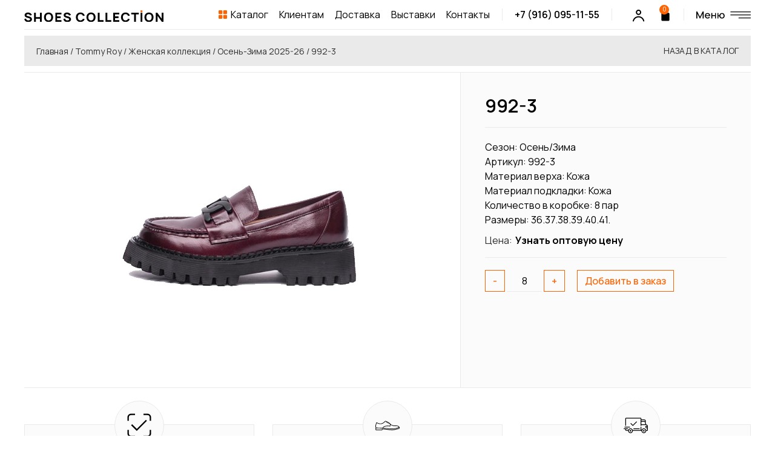

--- FILE ---
content_type: text/html; charset=UTF-8
request_url: https://shoescollection.ru/product/992-3/
body_size: 23243
content:
<!doctype html>
<html dir="ltr" lang="ru-RU"
	prefix="og: https://ogp.me/ns#" >
<head>
	<meta charset="UTF-8">
		<meta name="viewport" content="width=device-width, initial-scale=1">
	<link rel="profile" href="https://gmpg.org/xfn/11">
	<title>992-3 - Обувь в Shoescollection</title><link rel="preload" as="style" href="https://fonts.googleapis.com/css?family=Manrope%3A100%2C100italic%2C200%2C200italic%2C300%2C300italic%2C400%2C400italic%2C500%2C500italic%2C600%2C600italic%2C700%2C700italic%2C800%2C800italic%2C900%2C900italic&#038;subset=cyrillic&#038;display=swap" /><link rel="stylesheet" href="https://fonts.googleapis.com/css?family=Manrope%3A100%2C100italic%2C200%2C200italic%2C300%2C300italic%2C400%2C400italic%2C500%2C500italic%2C600%2C600italic%2C700%2C700italic%2C800%2C800italic%2C900%2C900italic&#038;subset=cyrillic&#038;display=swap" media="print" onload="this.media='all'" /><noscript><link rel="stylesheet" href="https://fonts.googleapis.com/css?family=Manrope%3A100%2C100italic%2C200%2C200italic%2C300%2C300italic%2C400%2C400italic%2C500%2C500italic%2C600%2C600italic%2C700%2C700italic%2C800%2C800italic%2C900%2C900italic&#038;subset=cyrillic&#038;display=swap" /></noscript>

		<!-- All in One SEO 4.2.2 -->
		<meta name="description" content="Сезон: Осень/Зима Артикул: 992-3 Материал верха: Кожа Материал подкладки: Кожа Количество в коробке: 8 пар Размеры: 36.37.38.39.40.41." />
		<meta name="robots" content="max-image-preview:large" />
		<link rel="canonical" href="https://shoescollection.ru/product/992-3/" />
		<meta property="og:locale" content="ru_RU" />
		<meta property="og:site_name" content="Shoescollection - Shoescollection" />
		<meta property="og:type" content="article" />
		<meta property="og:title" content="992-3 - Обувь в Shoescollection" />
		<meta property="og:description" content="Сезон: Осень/Зима Артикул: 992-3 Материал верха: Кожа Материал подкладки: Кожа Количество в коробке: 8 пар Размеры: 36.37.38.39.40.41." />
		<meta property="og:url" content="https://shoescollection.ru/product/992-3/" />
		<meta property="og:image" content="https://shoescollection.ru/wp-content/uploads/2022/02/logo.svg" />
		<meta property="og:image:secure_url" content="https://shoescollection.ru/wp-content/uploads/2022/02/logo.svg" />
		<meta property="og:image:width" content="152" />
		<meta property="og:image:height" content="13" />
		<meta property="article:published_time" content="2022-09-15T21:09:17+00:00" />
		<meta property="article:modified_time" content="2022-09-15T21:09:17+00:00" />
		<meta name="twitter:card" content="summary" />
		<meta name="twitter:title" content="992-3 - Обувь в Shoescollection" />
		<meta name="twitter:description" content="Сезон: Осень/Зима Артикул: 992-3 Материал верха: Кожа Материал подкладки: Кожа Количество в коробке: 8 пар Размеры: 36.37.38.39.40.41." />
		<meta name="twitter:image" content="https://shoescollection.ru/wp-content/uploads/2022/02/logo.svg" />
		<script type="application/ld+json" class="aioseo-schema">
			{"@context":"https:\/\/schema.org","@graph":[{"@type":"WebSite","@id":"https:\/\/shoescollection.ru\/#website","url":"https:\/\/shoescollection.ru\/","name":"Shoescollection","description":"Shoescollection","inLanguage":"ru-RU","publisher":{"@id":"https:\/\/shoescollection.ru\/#organization"}},{"@type":"Organization","@id":"https:\/\/shoescollection.ru\/#organization","name":"Shoescollection","url":"https:\/\/shoescollection.ru\/","logo":{"@type":"ImageObject","@id":"https:\/\/shoescollection.ru\/#organizationLogo","url":"https:\/\/shoescollection.ru\/wp-content\/uploads\/2022\/02\/logo.svg","width":152,"height":13},"image":{"@id":"https:\/\/shoescollection.ru\/#organizationLogo"},"contactPoint":{"@type":"ContactPoint","telephone":"+79160951155","contactType":"Customer Support"}},{"@type":"BreadcrumbList","@id":"https:\/\/shoescollection.ru\/product\/992-3\/#breadcrumblist","itemListElement":[{"@type":"ListItem","@id":"https:\/\/shoescollection.ru\/#listItem","position":1,"item":{"@type":"WebPage","@id":"https:\/\/shoescollection.ru\/","name":"\u0413\u043b\u0430\u0432\u043d\u0430\u044f","description":"\u0416\u0435\u043d\u0441\u043a\u0430\u044f \u043e\u0431\u0443\u0432\u044c \u043e\u043f\u0442\u043e\u043c \u0431\u043e\u043b\u044c\u0448\u0438\u0435 \u0440\u0430\u0437\u043c\u0435\u0440\u044b. \u041e\u043f\u0442\u043e\u0432\u044b\u0439 \u043d\u0430\u0434\u0451\u0436\u043d\u044b\u0439 \u043f\u043e\u0441\u0442\u0430\u0432\u0449\u0438\u043a \u0434\u043b\u044f \u0432\u0430\u0448\u0435\u0433\u043e \u0431\u0438\u0437\u043d\u0435\u0441\u0430. \u0412\u0441\u0435\u0433\u0434\u0430 \u0432\u044b\u0433\u043e\u0434\u043d\u044b\u0435 \u0446\u0435\u043d\u044b. \u0412 \u043a\u043e\u043b\u043b\u0435\u043a\u0446\u0438\u0438 \u0445\u043e\u0434\u043e\u0432\u044b\u0435 \u043c\u043e\u0434\u0435\u043b\u0438. \u041f\u0440\u043e\u0432\u0435\u0440\u0435\u043d\u043d\u043e\u0435 \u043a\u0430\u0447\u0435\u0441\u0442\u0432\u043e. \u0411\u044b\u0441\u0442\u0440\u0430\u044f \u043e\u0442\u0433\u0440\u0443\u0437\u043a\u0430 \u0432 \u043b\u044e\u0431\u043e\u0439 \u0433\u043e\u0440\u043e\u0434.","url":"https:\/\/shoescollection.ru\/"},"nextItem":"https:\/\/shoescollection.ru\/product\/992-3\/#listItem"},{"@type":"ListItem","@id":"https:\/\/shoescollection.ru\/product\/992-3\/#listItem","position":2,"item":{"@type":"WebPage","@id":"https:\/\/shoescollection.ru\/product\/992-3\/","name":"992-3","description":"\u0421\u0435\u0437\u043e\u043d: \u041e\u0441\u0435\u043d\u044c\/\u0417\u0438\u043c\u0430 \u0410\u0440\u0442\u0438\u043a\u0443\u043b: 992-3 \u041c\u0430\u0442\u0435\u0440\u0438\u0430\u043b \u0432\u0435\u0440\u0445\u0430: \u041a\u043e\u0436\u0430 \u041c\u0430\u0442\u0435\u0440\u0438\u0430\u043b \u043f\u043e\u0434\u043a\u043b\u0430\u0434\u043a\u0438: \u041a\u043e\u0436\u0430 \u041a\u043e\u043b\u0438\u0447\u0435\u0441\u0442\u0432\u043e \u0432 \u043a\u043e\u0440\u043e\u0431\u043a\u0435: 8 \u043f\u0430\u0440 \u0420\u0430\u0437\u043c\u0435\u0440\u044b: 36.37.38.39.40.41.","url":"https:\/\/shoescollection.ru\/product\/992-3\/"},"previousItem":"https:\/\/shoescollection.ru\/#listItem"}]},{"@type":"Person","@id":"https:\/\/shoescollection.ru\/author\/shoes\/#author","url":"https:\/\/shoescollection.ru\/author\/shoes\/","name":"shoes","image":{"@type":"ImageObject","@id":"https:\/\/shoescollection.ru\/product\/992-3\/#authorImage","url":"https:\/\/secure.gravatar.com\/avatar\/022c9b8f57546129ec2ee0f176a86f3e?s=96&d=mm&r=g","width":96,"height":96,"caption":"shoes"}},{"@type":"ItemPage","@id":"https:\/\/shoescollection.ru\/product\/992-3\/#itempage","url":"https:\/\/shoescollection.ru\/product\/992-3\/","name":"992-3 - \u041e\u0431\u0443\u0432\u044c \u0432 Shoescollection","description":"\u0421\u0435\u0437\u043e\u043d: \u041e\u0441\u0435\u043d\u044c\/\u0417\u0438\u043c\u0430 \u0410\u0440\u0442\u0438\u043a\u0443\u043b: 992-3 \u041c\u0430\u0442\u0435\u0440\u0438\u0430\u043b \u0432\u0435\u0440\u0445\u0430: \u041a\u043e\u0436\u0430 \u041c\u0430\u0442\u0435\u0440\u0438\u0430\u043b \u043f\u043e\u0434\u043a\u043b\u0430\u0434\u043a\u0438: \u041a\u043e\u0436\u0430 \u041a\u043e\u043b\u0438\u0447\u0435\u0441\u0442\u0432\u043e \u0432 \u043a\u043e\u0440\u043e\u0431\u043a\u0435: 8 \u043f\u0430\u0440 \u0420\u0430\u0437\u043c\u0435\u0440\u044b: 36.37.38.39.40.41.","inLanguage":"ru-RU","isPartOf":{"@id":"https:\/\/shoescollection.ru\/#website"},"breadcrumb":{"@id":"https:\/\/shoescollection.ru\/product\/992-3\/#breadcrumblist"},"author":"https:\/\/shoescollection.ru\/author\/shoes\/#author","creator":"https:\/\/shoescollection.ru\/author\/shoes\/#author","image":{"@type":"ImageObject","@id":"https:\/\/shoescollection.ru\/#mainImage","url":"https:\/\/shoescollection.ru\/wp-content\/uploads\/2022\/09\/992-3.jpg","width":833,"height":833},"primaryImageOfPage":{"@id":"https:\/\/shoescollection.ru\/product\/992-3\/#mainImage"},"datePublished":"2022-09-15T21:09:17+03:00","dateModified":"2022-09-15T21:09:17+03:00"}]}
		</script>
		<!-- All in One SEO -->

<link rel='dns-prefetch' href='//s.w.org' />
<link href='https://fonts.gstatic.com' crossorigin rel='preconnect' />
<link rel="alternate" type="application/rss+xml" title="Shoescollection &raquo; Лента" href="https://shoescollection.ru/feed/" />
<script type="text/javascript">
window._wpemojiSettings = {"baseUrl":"https:\/\/s.w.org\/images\/core\/emoji\/13.1.0\/72x72\/","ext":".png","svgUrl":"https:\/\/s.w.org\/images\/core\/emoji\/13.1.0\/svg\/","svgExt":".svg","source":{"concatemoji":"https:\/\/shoescollection.ru\/wp-includes\/js\/wp-emoji-release.min.js?ver=5.9.2"}};
/*! This file is auto-generated */
!function(e,a,t){var n,r,o,i=a.createElement("canvas"),p=i.getContext&&i.getContext("2d");function s(e,t){var a=String.fromCharCode;p.clearRect(0,0,i.width,i.height),p.fillText(a.apply(this,e),0,0);e=i.toDataURL();return p.clearRect(0,0,i.width,i.height),p.fillText(a.apply(this,t),0,0),e===i.toDataURL()}function c(e){var t=a.createElement("script");t.src=e,t.defer=t.type="text/javascript",a.getElementsByTagName("head")[0].appendChild(t)}for(o=Array("flag","emoji"),t.supports={everything:!0,everythingExceptFlag:!0},r=0;r<o.length;r++)t.supports[o[r]]=function(e){if(!p||!p.fillText)return!1;switch(p.textBaseline="top",p.font="600 32px Arial",e){case"flag":return s([127987,65039,8205,9895,65039],[127987,65039,8203,9895,65039])?!1:!s([55356,56826,55356,56819],[55356,56826,8203,55356,56819])&&!s([55356,57332,56128,56423,56128,56418,56128,56421,56128,56430,56128,56423,56128,56447],[55356,57332,8203,56128,56423,8203,56128,56418,8203,56128,56421,8203,56128,56430,8203,56128,56423,8203,56128,56447]);case"emoji":return!s([10084,65039,8205,55357,56613],[10084,65039,8203,55357,56613])}return!1}(o[r]),t.supports.everything=t.supports.everything&&t.supports[o[r]],"flag"!==o[r]&&(t.supports.everythingExceptFlag=t.supports.everythingExceptFlag&&t.supports[o[r]]);t.supports.everythingExceptFlag=t.supports.everythingExceptFlag&&!t.supports.flag,t.DOMReady=!1,t.readyCallback=function(){t.DOMReady=!0},t.supports.everything||(n=function(){t.readyCallback()},a.addEventListener?(a.addEventListener("DOMContentLoaded",n,!1),e.addEventListener("load",n,!1)):(e.attachEvent("onload",n),a.attachEvent("onreadystatechange",function(){"complete"===a.readyState&&t.readyCallback()})),(n=t.source||{}).concatemoji?c(n.concatemoji):n.wpemoji&&n.twemoji&&(c(n.twemoji),c(n.wpemoji)))}(window,document,window._wpemojiSettings);
</script>
<style type="text/css">
img.wp-smiley,
img.emoji {
	display: inline !important;
	border: none !important;
	box-shadow: none !important;
	height: 1em !important;
	width: 1em !important;
	margin: 0 0.07em !important;
	vertical-align: -0.1em !important;
	background: none !important;
	padding: 0 !important;
}
</style>
	<link rel='stylesheet' id='wp-block-library-css'  href='https://shoescollection.ru/wp-includes/css/dist/block-library/style.min.css?ver=5.9.2' type='text/css' media='all' />
<link data-minify="1" rel='stylesheet' id='wc-blocks-vendors-style-css'  href='https://shoescollection.ru/wp-content/cache/min/1/wp-content/plugins/woocommerce/packages/woocommerce-blocks/build/wc-blocks-vendors-style.css?ver=1763370394' type='text/css' media='all' />
<link data-minify="1" rel='stylesheet' id='wc-blocks-style-css'  href='https://shoescollection.ru/wp-content/cache/min/1/wp-content/plugins/woocommerce/packages/woocommerce-blocks/build/wc-blocks-style.css?ver=1763370394' type='text/css' media='all' />
<link data-minify="1" rel='stylesheet' id='jet-engine-frontend-css'  href='https://shoescollection.ru/wp-content/cache/min/1/wp-content/plugins/jet-engine/assets/css/frontend.css?ver=1763370394' type='text/css' media='all' />
<style id='global-styles-inline-css' type='text/css'>
body{--wp--preset--color--black: #000000;--wp--preset--color--cyan-bluish-gray: #abb8c3;--wp--preset--color--white: #ffffff;--wp--preset--color--pale-pink: #f78da7;--wp--preset--color--vivid-red: #cf2e2e;--wp--preset--color--luminous-vivid-orange: #ff6900;--wp--preset--color--luminous-vivid-amber: #fcb900;--wp--preset--color--light-green-cyan: #7bdcb5;--wp--preset--color--vivid-green-cyan: #00d084;--wp--preset--color--pale-cyan-blue: #8ed1fc;--wp--preset--color--vivid-cyan-blue: #0693e3;--wp--preset--color--vivid-purple: #9b51e0;--wp--preset--gradient--vivid-cyan-blue-to-vivid-purple: linear-gradient(135deg,rgba(6,147,227,1) 0%,rgb(155,81,224) 100%);--wp--preset--gradient--light-green-cyan-to-vivid-green-cyan: linear-gradient(135deg,rgb(122,220,180) 0%,rgb(0,208,130) 100%);--wp--preset--gradient--luminous-vivid-amber-to-luminous-vivid-orange: linear-gradient(135deg,rgba(252,185,0,1) 0%,rgba(255,105,0,1) 100%);--wp--preset--gradient--luminous-vivid-orange-to-vivid-red: linear-gradient(135deg,rgba(255,105,0,1) 0%,rgb(207,46,46) 100%);--wp--preset--gradient--very-light-gray-to-cyan-bluish-gray: linear-gradient(135deg,rgb(238,238,238) 0%,rgb(169,184,195) 100%);--wp--preset--gradient--cool-to-warm-spectrum: linear-gradient(135deg,rgb(74,234,220) 0%,rgb(151,120,209) 20%,rgb(207,42,186) 40%,rgb(238,44,130) 60%,rgb(251,105,98) 80%,rgb(254,248,76) 100%);--wp--preset--gradient--blush-light-purple: linear-gradient(135deg,rgb(255,206,236) 0%,rgb(152,150,240) 100%);--wp--preset--gradient--blush-bordeaux: linear-gradient(135deg,rgb(254,205,165) 0%,rgb(254,45,45) 50%,rgb(107,0,62) 100%);--wp--preset--gradient--luminous-dusk: linear-gradient(135deg,rgb(255,203,112) 0%,rgb(199,81,192) 50%,rgb(65,88,208) 100%);--wp--preset--gradient--pale-ocean: linear-gradient(135deg,rgb(255,245,203) 0%,rgb(182,227,212) 50%,rgb(51,167,181) 100%);--wp--preset--gradient--electric-grass: linear-gradient(135deg,rgb(202,248,128) 0%,rgb(113,206,126) 100%);--wp--preset--gradient--midnight: linear-gradient(135deg,rgb(2,3,129) 0%,rgb(40,116,252) 100%);--wp--preset--duotone--dark-grayscale: url('#wp-duotone-dark-grayscale');--wp--preset--duotone--grayscale: url('#wp-duotone-grayscale');--wp--preset--duotone--purple-yellow: url('#wp-duotone-purple-yellow');--wp--preset--duotone--blue-red: url('#wp-duotone-blue-red');--wp--preset--duotone--midnight: url('#wp-duotone-midnight');--wp--preset--duotone--magenta-yellow: url('#wp-duotone-magenta-yellow');--wp--preset--duotone--purple-green: url('#wp-duotone-purple-green');--wp--preset--duotone--blue-orange: url('#wp-duotone-blue-orange');--wp--preset--font-size--small: 13px;--wp--preset--font-size--medium: 20px;--wp--preset--font-size--large: 36px;--wp--preset--font-size--x-large: 42px;}.has-black-color{color: var(--wp--preset--color--black) !important;}.has-cyan-bluish-gray-color{color: var(--wp--preset--color--cyan-bluish-gray) !important;}.has-white-color{color: var(--wp--preset--color--white) !important;}.has-pale-pink-color{color: var(--wp--preset--color--pale-pink) !important;}.has-vivid-red-color{color: var(--wp--preset--color--vivid-red) !important;}.has-luminous-vivid-orange-color{color: var(--wp--preset--color--luminous-vivid-orange) !important;}.has-luminous-vivid-amber-color{color: var(--wp--preset--color--luminous-vivid-amber) !important;}.has-light-green-cyan-color{color: var(--wp--preset--color--light-green-cyan) !important;}.has-vivid-green-cyan-color{color: var(--wp--preset--color--vivid-green-cyan) !important;}.has-pale-cyan-blue-color{color: var(--wp--preset--color--pale-cyan-blue) !important;}.has-vivid-cyan-blue-color{color: var(--wp--preset--color--vivid-cyan-blue) !important;}.has-vivid-purple-color{color: var(--wp--preset--color--vivid-purple) !important;}.has-black-background-color{background-color: var(--wp--preset--color--black) !important;}.has-cyan-bluish-gray-background-color{background-color: var(--wp--preset--color--cyan-bluish-gray) !important;}.has-white-background-color{background-color: var(--wp--preset--color--white) !important;}.has-pale-pink-background-color{background-color: var(--wp--preset--color--pale-pink) !important;}.has-vivid-red-background-color{background-color: var(--wp--preset--color--vivid-red) !important;}.has-luminous-vivid-orange-background-color{background-color: var(--wp--preset--color--luminous-vivid-orange) !important;}.has-luminous-vivid-amber-background-color{background-color: var(--wp--preset--color--luminous-vivid-amber) !important;}.has-light-green-cyan-background-color{background-color: var(--wp--preset--color--light-green-cyan) !important;}.has-vivid-green-cyan-background-color{background-color: var(--wp--preset--color--vivid-green-cyan) !important;}.has-pale-cyan-blue-background-color{background-color: var(--wp--preset--color--pale-cyan-blue) !important;}.has-vivid-cyan-blue-background-color{background-color: var(--wp--preset--color--vivid-cyan-blue) !important;}.has-vivid-purple-background-color{background-color: var(--wp--preset--color--vivid-purple) !important;}.has-black-border-color{border-color: var(--wp--preset--color--black) !important;}.has-cyan-bluish-gray-border-color{border-color: var(--wp--preset--color--cyan-bluish-gray) !important;}.has-white-border-color{border-color: var(--wp--preset--color--white) !important;}.has-pale-pink-border-color{border-color: var(--wp--preset--color--pale-pink) !important;}.has-vivid-red-border-color{border-color: var(--wp--preset--color--vivid-red) !important;}.has-luminous-vivid-orange-border-color{border-color: var(--wp--preset--color--luminous-vivid-orange) !important;}.has-luminous-vivid-amber-border-color{border-color: var(--wp--preset--color--luminous-vivid-amber) !important;}.has-light-green-cyan-border-color{border-color: var(--wp--preset--color--light-green-cyan) !important;}.has-vivid-green-cyan-border-color{border-color: var(--wp--preset--color--vivid-green-cyan) !important;}.has-pale-cyan-blue-border-color{border-color: var(--wp--preset--color--pale-cyan-blue) !important;}.has-vivid-cyan-blue-border-color{border-color: var(--wp--preset--color--vivid-cyan-blue) !important;}.has-vivid-purple-border-color{border-color: var(--wp--preset--color--vivid-purple) !important;}.has-vivid-cyan-blue-to-vivid-purple-gradient-background{background: var(--wp--preset--gradient--vivid-cyan-blue-to-vivid-purple) !important;}.has-light-green-cyan-to-vivid-green-cyan-gradient-background{background: var(--wp--preset--gradient--light-green-cyan-to-vivid-green-cyan) !important;}.has-luminous-vivid-amber-to-luminous-vivid-orange-gradient-background{background: var(--wp--preset--gradient--luminous-vivid-amber-to-luminous-vivid-orange) !important;}.has-luminous-vivid-orange-to-vivid-red-gradient-background{background: var(--wp--preset--gradient--luminous-vivid-orange-to-vivid-red) !important;}.has-very-light-gray-to-cyan-bluish-gray-gradient-background{background: var(--wp--preset--gradient--very-light-gray-to-cyan-bluish-gray) !important;}.has-cool-to-warm-spectrum-gradient-background{background: var(--wp--preset--gradient--cool-to-warm-spectrum) !important;}.has-blush-light-purple-gradient-background{background: var(--wp--preset--gradient--blush-light-purple) !important;}.has-blush-bordeaux-gradient-background{background: var(--wp--preset--gradient--blush-bordeaux) !important;}.has-luminous-dusk-gradient-background{background: var(--wp--preset--gradient--luminous-dusk) !important;}.has-pale-ocean-gradient-background{background: var(--wp--preset--gradient--pale-ocean) !important;}.has-electric-grass-gradient-background{background: var(--wp--preset--gradient--electric-grass) !important;}.has-midnight-gradient-background{background: var(--wp--preset--gradient--midnight) !important;}.has-small-font-size{font-size: var(--wp--preset--font-size--small) !important;}.has-medium-font-size{font-size: var(--wp--preset--font-size--medium) !important;}.has-large-font-size{font-size: var(--wp--preset--font-size--large) !important;}.has-x-large-font-size{font-size: var(--wp--preset--font-size--x-large) !important;}
</style>
<link rel='stylesheet' id='photoswipe-css'  href='https://shoescollection.ru/wp-content/plugins/woocommerce/assets/css/photoswipe/photoswipe.min.css?ver=6.3.1' type='text/css' media='all' />
<link rel='stylesheet' id='photoswipe-default-skin-css'  href='https://shoescollection.ru/wp-content/plugins/woocommerce/assets/css/photoswipe/default-skin/default-skin.min.css?ver=6.3.1' type='text/css' media='all' />
<link data-minify="1" rel='stylesheet' id='woocommerce-layout-css'  href='https://shoescollection.ru/wp-content/cache/min/1/wp-content/plugins/woocommerce/assets/css/woocommerce-layout.css?ver=1763370394' type='text/css' media='all' />
<link data-minify="1" rel='stylesheet' id='woocommerce-smallscreen-css'  href='https://shoescollection.ru/wp-content/cache/min/1/wp-content/plugins/woocommerce/assets/css/woocommerce-smallscreen.css?ver=1763370394' type='text/css' media='only screen and (max-width: 768px)' />
<link data-minify="1" rel='stylesheet' id='woocommerce-general-css'  href='https://shoescollection.ru/wp-content/cache/min/1/wp-content/plugins/woocommerce/assets/css/woocommerce.css?ver=1763370394' type='text/css' media='all' />
<style id='woocommerce-inline-inline-css' type='text/css'>
.woocommerce form .form-row .required { visibility: visible; }
</style>
<link rel='stylesheet' id='hello-elementor-css'  href='https://shoescollection.ru/wp-content/themes/hello-elementor/style.min.css?ver=2.5.0' type='text/css' media='all' />
<link rel='stylesheet' id='hello-elementor-theme-style-css'  href='https://shoescollection.ru/wp-content/themes/hello-elementor/theme.min.css?ver=2.5.0' type='text/css' media='all' />
<link data-minify="1" rel='stylesheet' id='jet-woo-builder-css'  href='https://shoescollection.ru/wp-content/cache/min/1/wp-content/plugins/jet-woo-builder/assets/css/jet-woo-builder.css?ver=1763370394' type='text/css' media='all' />
<style id='jet-woo-builder-inline-css' type='text/css'>
@font-face {
			font-family: "WooCommerce";
			src: url("https://shoescollection.ru/wp-content/plugins/woocommerce/assets/fonts/WooCommerce.eot");
			src: url("https://shoescollection.ru/wp-content/plugins/woocommerce/assets/fonts/WooCommerce.eot?#iefix") format("embedded-opentype"),
				url("https://shoescollection.ru/wp-content/plugins/woocommerce/assets/fonts/WooCommerce.woff") format("woff"),
				url("https://shoescollection.ru/wp-content/plugins/woocommerce/assets/fonts/WooCommerce.ttf") format("truetype"),
				url("https://shoescollection.ru/wp-content/plugins/woocommerce/assets/fonts/WooCommerce.svg#WooCommerce") format("svg");
			font-weight: normal;
			font-style: normal;
			}
</style>
<link data-minify="1" rel='stylesheet' id='jet-woo-builder-frontend-css'  href='https://shoescollection.ru/wp-content/cache/min/1/wp-content/plugins/jet-woo-builder/assets/css/lib/jetwoobuilder-frontend-font/css/jetwoobuilder-frontend-font.css?ver=1763370394' type='text/css' media='all' />
<link data-minify="1" rel='stylesheet' id='elementor-icons-css'  href='https://shoescollection.ru/wp-content/cache/min/1/wp-content/plugins/elementor/assets/lib/eicons/css/elementor-icons.min.css?ver=1763370394' type='text/css' media='all' />
<link rel='stylesheet' id='elementor-frontend-css'  href='https://shoescollection.ru/wp-content/plugins/elementor/assets/css/frontend-lite.min.css?ver=3.6.7' type='text/css' media='all' />
<link rel='stylesheet' id='elementor-post-5-css'  href='https://shoescollection.ru/wp-content/uploads/elementor/css/post-5.css?ver=1657466143' type='text/css' media='all' />
<link rel='stylesheet' id='elementor-pro-css'  href='https://shoescollection.ru/wp-content/plugins/elementor-pro/assets/css/frontend-lite.min.css?ver=3.7.2' type='text/css' media='all' />
<link data-minify="1" rel='stylesheet' id='font-awesome-5-all-css'  href='https://shoescollection.ru/wp-content/cache/min/1/wp-content/plugins/elementor/assets/lib/font-awesome/css/all.min.css?ver=1763370394' type='text/css' media='all' />
<link rel='stylesheet' id='font-awesome-4-shim-css'  href='https://shoescollection.ru/wp-content/plugins/elementor/assets/lib/font-awesome/css/v4-shims.min.css?ver=3.6.7' type='text/css' media='all' />
<link rel='stylesheet' id='elementor-post-100-css'  href='https://shoescollection.ru/wp-content/uploads/elementor/css/post-100.css?ver=1763368684' type='text/css' media='all' />
<link rel='stylesheet' id='elementor-post-231-css'  href='https://shoescollection.ru/wp-content/uploads/elementor/css/post-231.css?ver=1763369544' type='text/css' media='all' />
<link rel='stylesheet' id='elementor-post-253-css'  href='https://shoescollection.ru/wp-content/uploads/elementor/css/post-253.css?ver=1679770296' type='text/css' media='all' />
<link rel='stylesheet' id='elementor-post-2660-css'  href='https://shoescollection.ru/wp-content/uploads/elementor/css/post-2660.css?ver=1737034115' type='text/css' media='all' />
<link rel='stylesheet' id='e-woocommerce-notices-css'  href='https://shoescollection.ru/wp-content/plugins/elementor-pro/assets/css/woocommerce-notices.min.css?ver=3.7.2' type='text/css' media='all' />
<link data-minify="1" rel='stylesheet' id='wqpmb-style-css'  href='https://shoescollection.ru/wp-content/cache/min/1/wp-content/plugins/wc-quantity-plus-minus-button/assets/css/style.css?ver=1763370394' type='text/css' media='all' />

<link rel='stylesheet' id='elementor-icons-shared-0-css'  href='https://shoescollection.ru/wp-content/plugins/elementor/assets/lib/font-awesome/css/fontawesome.min.css?ver=5.15.3' type='text/css' media='all' />
<link data-minify="1" rel='stylesheet' id='elementor-icons-fa-solid-css'  href='https://shoescollection.ru/wp-content/cache/min/1/wp-content/plugins/elementor/assets/lib/font-awesome/css/solid.min.css?ver=1763370394' type='text/css' media='all' />
<link data-minify="1" rel='stylesheet' id='elementor-icons-fa-brands-css'  href='https://shoescollection.ru/wp-content/cache/min/1/wp-content/plugins/elementor/assets/lib/font-awesome/css/brands.min.css?ver=1763370447' type='text/css' media='all' />
<script type='text/javascript' src='https://shoescollection.ru/wp-includes/js/jquery/jquery.min.js?ver=3.6.0' id='jquery-core-js'></script>
<script type='text/javascript' src='https://shoescollection.ru/wp-includes/js/jquery/jquery-migrate.min.js?ver=3.3.2' id='jquery-migrate-js'></script>
<script type='text/javascript' src='https://shoescollection.ru/wp-content/plugins/elementor/assets/lib/font-awesome/js/v4-shims.min.js?ver=3.6.7' id='font-awesome-4-shim-js'></script>
<link rel="https://api.w.org/" href="https://shoescollection.ru/wp-json/" /><link rel="alternate" type="application/json" href="https://shoescollection.ru/wp-json/wp/v2/product/1595" /><link rel="EditURI" type="application/rsd+xml" title="RSD" href="https://shoescollection.ru/xmlrpc.php?rsd" />
<link rel="wlwmanifest" type="application/wlwmanifest+xml" href="https://shoescollection.ru/wp-includes/wlwmanifest.xml" /> 
<meta name="generator" content="WordPress 5.9.2" />
<meta name="generator" content="WooCommerce 6.3.1" />
<link rel='shortlink' href='https://shoescollection.ru/?p=1595' />
<link rel="alternate" type="application/json+oembed" href="https://shoescollection.ru/wp-json/oembed/1.0/embed?url=https%3A%2F%2Fshoescollection.ru%2Fproduct%2F992-3%2F" />
<link rel="alternate" type="text/xml+oembed" href="https://shoescollection.ru/wp-json/oembed/1.0/embed?url=https%3A%2F%2Fshoescollection.ru%2Fproduct%2F992-3%2F&#038;format=xml" />
	<style type="text/css">
		/* @font-face { font-family: "Rubl Sign"; src: url(https://shoescollection.ru/wp-content/plugins/saphali-woocommerce-lite/ruble.eot); } */
		
		@font-face { font-family: "rub-arial-regular"; src: url("https://shoescollection.ru/wp-content/plugins/saphali-woocommerce-lite/ruble-simb.woff"), url("https://shoescollection.ru/wp-content/plugins/saphali-woocommerce-lite/ruble-simb.ttf");
		}
		span.rur {
			font-family: rub-arial-regular;
			text-transform: uppercase;
		}
		span.rur span { display: none; }

		/* span.rur { font-family: "Rubl Sign"; text-transform: uppercase;}
		span.rur:before {top: 0.06em;left: 0.55em;content: '\2013'; position: relative;} */
	</style>
		<style type='text/css' id='wqpmb_internal_css'>.qib-button-wrapper button.qib-button,.qib-button-wrapper .quantity input.input-text.qty.text{
background-color: #fbfbfb;
border-color: #eaeaea;
color: #0a0a0a;
border-width: 1;
border-radius: 30;
}</style>

<!-- Saphali Lite Version -->
<meta name="generator" content="Saphali Lite 1.8.13" />

<style>
button:active, button:focus {outline: none !important;}
button::-moz-focus-inner {border: 0 !important;}	
a:active, a:focus { outline: none !important; }

input, textarea {outline:none !important;}
input:active, textarea:active {outline:none !important;}
:focus {outline:none !important;}
textarea {resize:none !important;}
textarea {resize:vertical;}
textarea {resize:horizontal;}	
/* Размер картинки в каталоге */
@media screen and (min-width: 1024px) {	
.jet-woo-product-thumbnail img {
    width: 100%;
    height: 220px;
    object-fit: contain;
}	
}
@media screen and (max-width: 1023px) {	
.jet-woo-product-thumbnail img {
    width: 100%;
    height: 140px;
    object-fit: contain;
}	
}	
/* Высота новости */	
@media screen and (min-width: 1024px) {		
	.mh190 {
	 height: 190px;	
	}
}	
/* Высота выставки */	
@media screen and (min-width: 1024px) {		
	.mh240 {
	 height: 270px;	
	}
}	
/* кнопка фал не выбран */	
#form-field-field_deb5bb5 {
  max-width: 130px;
  font-size: 16px;
font-family: Helvetica;
}
.hidq {
    overflow: hidden;
}	
/* End */
	.woocommerce-form-login__submit1 {
    background: #000000;
    border: none;
    color: #ffffff;
    border-radius: 0px;
    padding: 5px 20px;
	float: left;
    margin-right: 1em;	
}
/* отступы на первом экране */	
@media screen and (min-width: 1024px) {	
	.sectvideo {
    margin: 0px 40px;
}
	}
@media screen and (max-width: 1023px) {	
	.sectvideo {
    margin: 0px 20px;
}
	}	
/* End */	
	/* Картинка растягивается в каталоге */
.jet-woo-product-thumbnail img {
    object-fit: contain;
}	
.jet-listing-dynamic-post-2313,.jet-listing-dynamic-post-2315,.jet-listing-dynamic-post-2318,.jet-listing-dynamic-post-2321,.jet-listing-dynamic-post-2324,.jet-listing-dynamic-post-2327{
    background: #f7f7f7!important;
}	
</style>
<!-- Yandex.Metrika counter -->
<script type="text/javascript" >
   (function(m,e,t,r,i,k,a){m[i]=m[i]||function(){(m[i].a=m[i].a||[]).push(arguments)};
   m[i].l=1*new Date();
   for (var j = 0; j < document.scripts.length; j++) {if (document.scripts[j].src === r) { return; }}
   k=e.createElement(t),a=e.getElementsByTagName(t)[0],k.async=1,k.src=r,a.parentNode.insertBefore(k,a)})
   (window, document, "script", "https://mc.yandex.ru/metrika/tag.js", "ym");

   ym(95024491, "init", {
        clickmap:true,
        trackLinks:true,
        accurateTrackBounce:true,
        webvisor:true
   });
</script>
<noscript><div><img src="https://mc.yandex.ru/watch/95024491" style="position:absolute; left:-9999px;" alt="" /></div></noscript>
<!-- /Yandex.Metrika counter -->
	<noscript><style>.woocommerce-product-gallery{ opacity: 1 !important; }</style></noscript>
	<link rel="icon" href="https://shoescollection.ru/wp-content/uploads/2022/02/favicon.svg" sizes="32x32" />
<link rel="icon" href="https://shoescollection.ru/wp-content/uploads/2022/02/favicon.svg" sizes="192x192" />
<link rel="apple-touch-icon" href="https://shoescollection.ru/wp-content/uploads/2022/02/favicon.svg" />
<meta name="msapplication-TileImage" content="https://shoescollection.ru/wp-content/uploads/2022/02/favicon.svg" />
<noscript><style id="rocket-lazyload-nojs-css">.rll-youtube-player, [data-lazy-src]{display:none !important;}</style></noscript></head>
<body class="product-template-default single single-product postid-1595 wp-custom-logo theme-hello-elementor woocommerce woocommerce-page woocommerce-no-js e-wc-message-notice elementor-default elementor-template-full-width elementor-kit-5 elementor-page-253">

<svg xmlns="http://www.w3.org/2000/svg" viewBox="0 0 0 0" width="0" height="0" focusable="false" role="none" style="visibility: hidden; position: absolute; left: -9999px; overflow: hidden;" ><defs><filter id="wp-duotone-dark-grayscale"><feColorMatrix color-interpolation-filters="sRGB" type="matrix" values=" .299 .587 .114 0 0 .299 .587 .114 0 0 .299 .587 .114 0 0 .299 .587 .114 0 0 " /><feComponentTransfer color-interpolation-filters="sRGB" ><feFuncR type="table" tableValues="0 0.49803921568627" /><feFuncG type="table" tableValues="0 0.49803921568627" /><feFuncB type="table" tableValues="0 0.49803921568627" /><feFuncA type="table" tableValues="1 1" /></feComponentTransfer><feComposite in2="SourceGraphic" operator="in" /></filter></defs></svg><svg xmlns="http://www.w3.org/2000/svg" viewBox="0 0 0 0" width="0" height="0" focusable="false" role="none" style="visibility: hidden; position: absolute; left: -9999px; overflow: hidden;" ><defs><filter id="wp-duotone-grayscale"><feColorMatrix color-interpolation-filters="sRGB" type="matrix" values=" .299 .587 .114 0 0 .299 .587 .114 0 0 .299 .587 .114 0 0 .299 .587 .114 0 0 " /><feComponentTransfer color-interpolation-filters="sRGB" ><feFuncR type="table" tableValues="0 1" /><feFuncG type="table" tableValues="0 1" /><feFuncB type="table" tableValues="0 1" /><feFuncA type="table" tableValues="1 1" /></feComponentTransfer><feComposite in2="SourceGraphic" operator="in" /></filter></defs></svg><svg xmlns="http://www.w3.org/2000/svg" viewBox="0 0 0 0" width="0" height="0" focusable="false" role="none" style="visibility: hidden; position: absolute; left: -9999px; overflow: hidden;" ><defs><filter id="wp-duotone-purple-yellow"><feColorMatrix color-interpolation-filters="sRGB" type="matrix" values=" .299 .587 .114 0 0 .299 .587 .114 0 0 .299 .587 .114 0 0 .299 .587 .114 0 0 " /><feComponentTransfer color-interpolation-filters="sRGB" ><feFuncR type="table" tableValues="0.54901960784314 0.98823529411765" /><feFuncG type="table" tableValues="0 1" /><feFuncB type="table" tableValues="0.71764705882353 0.25490196078431" /><feFuncA type="table" tableValues="1 1" /></feComponentTransfer><feComposite in2="SourceGraphic" operator="in" /></filter></defs></svg><svg xmlns="http://www.w3.org/2000/svg" viewBox="0 0 0 0" width="0" height="0" focusable="false" role="none" style="visibility: hidden; position: absolute; left: -9999px; overflow: hidden;" ><defs><filter id="wp-duotone-blue-red"><feColorMatrix color-interpolation-filters="sRGB" type="matrix" values=" .299 .587 .114 0 0 .299 .587 .114 0 0 .299 .587 .114 0 0 .299 .587 .114 0 0 " /><feComponentTransfer color-interpolation-filters="sRGB" ><feFuncR type="table" tableValues="0 1" /><feFuncG type="table" tableValues="0 0.27843137254902" /><feFuncB type="table" tableValues="0.5921568627451 0.27843137254902" /><feFuncA type="table" tableValues="1 1" /></feComponentTransfer><feComposite in2="SourceGraphic" operator="in" /></filter></defs></svg><svg xmlns="http://www.w3.org/2000/svg" viewBox="0 0 0 0" width="0" height="0" focusable="false" role="none" style="visibility: hidden; position: absolute; left: -9999px; overflow: hidden;" ><defs><filter id="wp-duotone-midnight"><feColorMatrix color-interpolation-filters="sRGB" type="matrix" values=" .299 .587 .114 0 0 .299 .587 .114 0 0 .299 .587 .114 0 0 .299 .587 .114 0 0 " /><feComponentTransfer color-interpolation-filters="sRGB" ><feFuncR type="table" tableValues="0 0" /><feFuncG type="table" tableValues="0 0.64705882352941" /><feFuncB type="table" tableValues="0 1" /><feFuncA type="table" tableValues="1 1" /></feComponentTransfer><feComposite in2="SourceGraphic" operator="in" /></filter></defs></svg><svg xmlns="http://www.w3.org/2000/svg" viewBox="0 0 0 0" width="0" height="0" focusable="false" role="none" style="visibility: hidden; position: absolute; left: -9999px; overflow: hidden;" ><defs><filter id="wp-duotone-magenta-yellow"><feColorMatrix color-interpolation-filters="sRGB" type="matrix" values=" .299 .587 .114 0 0 .299 .587 .114 0 0 .299 .587 .114 0 0 .299 .587 .114 0 0 " /><feComponentTransfer color-interpolation-filters="sRGB" ><feFuncR type="table" tableValues="0.78039215686275 1" /><feFuncG type="table" tableValues="0 0.94901960784314" /><feFuncB type="table" tableValues="0.35294117647059 0.47058823529412" /><feFuncA type="table" tableValues="1 1" /></feComponentTransfer><feComposite in2="SourceGraphic" operator="in" /></filter></defs></svg><svg xmlns="http://www.w3.org/2000/svg" viewBox="0 0 0 0" width="0" height="0" focusable="false" role="none" style="visibility: hidden; position: absolute; left: -9999px; overflow: hidden;" ><defs><filter id="wp-duotone-purple-green"><feColorMatrix color-interpolation-filters="sRGB" type="matrix" values=" .299 .587 .114 0 0 .299 .587 .114 0 0 .299 .587 .114 0 0 .299 .587 .114 0 0 " /><feComponentTransfer color-interpolation-filters="sRGB" ><feFuncR type="table" tableValues="0.65098039215686 0.40392156862745" /><feFuncG type="table" tableValues="0 1" /><feFuncB type="table" tableValues="0.44705882352941 0.4" /><feFuncA type="table" tableValues="1 1" /></feComponentTransfer><feComposite in2="SourceGraphic" operator="in" /></filter></defs></svg><svg xmlns="http://www.w3.org/2000/svg" viewBox="0 0 0 0" width="0" height="0" focusable="false" role="none" style="visibility: hidden; position: absolute; left: -9999px; overflow: hidden;" ><defs><filter id="wp-duotone-blue-orange"><feColorMatrix color-interpolation-filters="sRGB" type="matrix" values=" .299 .587 .114 0 0 .299 .587 .114 0 0 .299 .587 .114 0 0 .299 .587 .114 0 0 " /><feComponentTransfer color-interpolation-filters="sRGB" ><feFuncR type="table" tableValues="0.098039215686275 1" /><feFuncG type="table" tableValues="0 0.66274509803922" /><feFuncB type="table" tableValues="0.84705882352941 0.41960784313725" /><feFuncA type="table" tableValues="1 1" /></feComponentTransfer><feComposite in2="SourceGraphic" operator="in" /></filter></defs></svg>		<div data-elementor-type="header" data-elementor-id="100" class="elementor elementor-100 elementor-location-header">
								<section class="elementor-section elementor-top-section elementor-element elementor-element-0c0e76b elementor-section-full_width elementor-section-height-default elementor-section-height-default" data-id="0c0e76b" data-element_type="section" data-settings="{&quot;background_background&quot;:&quot;classic&quot;}">
						<div class="elementor-container elementor-column-gap-default">
					<div class="elementor-column elementor-col-50 elementor-top-column elementor-element elementor-element-de10064" data-id="de10064" data-element_type="column">
			<div class="elementor-widget-wrap elementor-element-populated">
								<div class="elementor-element elementor-element-cf70bf1 elementor-widget elementor-widget-theme-site-logo elementor-widget-image" data-id="cf70bf1" data-element_type="widget" data-widget_type="theme-site-logo.default">
				<div class="elementor-widget-container">
			<style>/*! elementor - v3.6.7 - 03-07-2022 */
.elementor-widget-image{text-align:center}.elementor-widget-image a{display:inline-block}.elementor-widget-image a img[src$=".svg"]{width:48px}.elementor-widget-image img{vertical-align:middle;display:inline-block}</style>													<a href="https://shoescollection.ru">
							<img width="152" height="13" src="https://shoescollection.ru/wp-content/uploads/2022/02/logo.svg" class="attachment-full size-full" alt="" />								</a>
															</div>
				</div>
					</div>
		</div>
				<div class="elementor-column elementor-col-50 elementor-top-column elementor-element elementor-element-1338114" data-id="1338114" data-element_type="column">
			<div class="elementor-widget-wrap elementor-element-populated">
								<div class="elementor-element elementor-element-3766574 elementor-icon-list--layout-inline elementor-list-item-link-inline elementor-align-right elementor-widget__width-auto elementor-hidden-tablet elementor-hidden-mobile elementor-widget elementor-widget-icon-list" data-id="3766574" data-element_type="widget" data-widget_type="icon-list.default">
				<div class="elementor-widget-container">
			<link rel="stylesheet" href="https://shoescollection.ru/wp-content/plugins/elementor/assets/css/widget-icon-list.min.css">		<ul class="elementor-icon-list-items elementor-inline-items">
							<li class="elementor-icon-list-item elementor-inline-item">
											<a href="#elementor-action%3Aaction%3Dpopup%3Aopen%26settings%3DeyJpZCI6IjQwMiIsInRvZ2dsZSI6ZmFsc2V9">

												<span class="elementor-icon-list-icon">
							<svg xmlns="http://www.w3.org/2000/svg" width="18" height="18" viewBox="0 0 18 18" fill="none"><path fill-rule="evenodd" clip-rule="evenodd" d="M1.2691 0.0535133C0.67507 0.213631 0.209139 0.687359 0.0524343 1.29049C0.00832928 1.46026 2.94989e-07 1.89301 2.94989e-07 4.01963C2.94989e-07 5.72364 0.0126168 6.60782 0.0387283 6.7337C0.159797 7.31748 0.616662 7.81858 1.18978 7.99614C1.40335 8.0623 1.52758 8.0653 4.01883 8.06491C6.83276 8.06445 6.78528 8.06737 7.16736 7.87277C7.40616 7.75116 7.7305 7.43004 7.84654 7.20031C8.05318 6.79123 8.04784 6.87564 8.04784 4.0289C8.04784 1.5298 8.04478 1.40452 7.97882 1.1905C7.8017 0.615985 7.30182 0.158004 6.71946 0.0366385C6.59319 0.0103222 5.71615 -0.0014444 3.99584 0.000140923C1.89609 0.00204331 1.4258 0.0112734 1.2691 0.0535133ZM11.2225 0.0479471C10.6587 0.184989 10.1871 0.631133 10.0146 1.1905C9.94864 1.40452 9.94559 1.5298 9.94559 4.0289C9.94559 6.87564 9.94024 6.79123 10.1469 7.20031C10.2598 7.42384 10.5855 7.75035 10.8085 7.86354C11.2166 8.07069 11.1324 8.06533 13.9722 8.06533C16.485 8.06533 16.5886 8.06276 16.8089 7.99455C17.3715 7.82038 17.7841 7.37628 17.9397 6.77788C18.0201 6.46814 18.0201 1.5949 17.9396 1.28517C17.7817 0.67753 17.3133 0.209509 16.7039 0.0503779C16.5339 0.00598899 16.1066 -0.00172623 13.9533 0.00081028C12.04 0.00306496 11.3588 0.0148316 11.2225 0.0479471ZM1.18778 10.0005C0.611953 10.1851 0.15927 10.6829 0.0387283 11.2641C0.0126168 11.39 2.94989e-07 12.2742 2.94989e-07 13.9782C2.94989e-07 16.7217 -0.00144059 16.6988 0.197085 17.0915C0.322617 17.3399 0.627837 17.6518 0.874052 17.7833C1.28523 18.0031 1.24095 18 4.01201 18C5.71186 18 6.59389 17.9874 6.71946 17.9612C7.30182 17.8398 7.8017 17.3818 7.97882 16.8073C8.04478 16.5933 8.04784 16.468 8.04784 13.9689C8.04784 11.1222 8.05318 11.2066 7.84654 10.7975C7.7305 10.5678 7.40616 10.2467 7.16736 10.125C6.78475 9.93019 6.83494 9.93319 4.00635 9.93481C1.57186 9.93618 1.37411 9.94076 1.18778 10.0005ZM11.1405 9.99893C10.8311 10.0992 10.6478 10.2093 10.4345 10.4232C10.2209 10.6373 10.0931 10.8561 10.0022 11.1631C9.95237 11.3315 9.94559 11.6672 9.94559 13.9689C9.94559 16.468 9.94864 16.5933 10.0146 16.8073C10.1916 17.3814 10.6877 17.8356 11.274 17.9604C11.4021 17.9876 12.2475 18 13.9814 18C16.7525 18 16.7082 18.0031 17.1194 17.7833C17.3656 17.6518 17.6708 17.3399 17.7963 17.0915C17.9949 16.6988 17.9934 16.7217 17.9934 13.9782C17.9934 12.2501 17.981 11.3918 17.9541 11.2641C17.8307 10.678 17.378 10.1795 16.8089 10.0033C16.5883 9.93499 16.4879 9.93255 13.957 9.93439C11.5418 9.93611 11.3184 9.94126 11.1405 9.99893Z" fill="#FF6201"></path></svg>						</span>
										<span class="elementor-icon-list-text">Каталог</span>
											</a>
									</li>
								<li class="elementor-icon-list-item elementor-inline-item">
											<a href="/client/">

											<span class="elementor-icon-list-text">Клиентам</span>
											</a>
									</li>
								<li class="elementor-icon-list-item elementor-inline-item">
											<a href="/delivery/">

											<span class="elementor-icon-list-text">Доставка</span>
											</a>
									</li>
								<li class="elementor-icon-list-item elementor-inline-item">
											<a href="/vystavki/%20">

											<span class="elementor-icon-list-text">Выставки</span>
											</a>
									</li>
								<li class="elementor-icon-list-item elementor-inline-item">
											<a href="/kontakty/">

											<span class="elementor-icon-list-text">Контакты</span>
											</a>
									</li>
						</ul>
				</div>
				</div>
				<div class="elementor-element elementor-element-6961039 elementor-widget__width-auto elementor-hidden-mobile elementor-widget-divider--view-line elementor-widget elementor-widget-divider" data-id="6961039" data-element_type="widget" data-widget_type="divider.default">
				<div class="elementor-widget-container">
			<style>/*! elementor - v3.6.7 - 03-07-2022 */
.elementor-widget-divider{--divider-border-style:none;--divider-border-width:1px;--divider-color:#2c2c2c;--divider-icon-size:20px;--divider-element-spacing:10px;--divider-pattern-height:24px;--divider-pattern-size:20px;--divider-pattern-url:none;--divider-pattern-repeat:repeat-x}.elementor-widget-divider .elementor-divider{display:-webkit-box;display:-ms-flexbox;display:flex}.elementor-widget-divider .elementor-divider__text{font-size:15px;line-height:1;max-width:95%}.elementor-widget-divider .elementor-divider__element{margin:0 var(--divider-element-spacing);-ms-flex-negative:0;flex-shrink:0}.elementor-widget-divider .elementor-icon{font-size:var(--divider-icon-size)}.elementor-widget-divider .elementor-divider-separator{display:-webkit-box;display:-ms-flexbox;display:flex;margin:0;direction:ltr}.elementor-widget-divider--view-line_icon .elementor-divider-separator,.elementor-widget-divider--view-line_text .elementor-divider-separator{-webkit-box-align:center;-ms-flex-align:center;align-items:center}.elementor-widget-divider--view-line_icon .elementor-divider-separator:after,.elementor-widget-divider--view-line_icon .elementor-divider-separator:before,.elementor-widget-divider--view-line_text .elementor-divider-separator:after,.elementor-widget-divider--view-line_text .elementor-divider-separator:before{display:block;content:"";border-bottom:0;-webkit-box-flex:1;-ms-flex-positive:1;flex-grow:1;border-top:var(--divider-border-width) var(--divider-border-style) var(--divider-color)}.elementor-widget-divider--element-align-left .elementor-divider .elementor-divider-separator>.elementor-divider__svg:first-of-type{-webkit-box-flex:0;-ms-flex-positive:0;flex-grow:0;-ms-flex-negative:100;flex-shrink:100}.elementor-widget-divider--element-align-left .elementor-divider-separator:before{content:none}.elementor-widget-divider--element-align-left .elementor-divider__element{margin-left:0}.elementor-widget-divider--element-align-right .elementor-divider .elementor-divider-separator>.elementor-divider__svg:last-of-type{-webkit-box-flex:0;-ms-flex-positive:0;flex-grow:0;-ms-flex-negative:100;flex-shrink:100}.elementor-widget-divider--element-align-right .elementor-divider-separator:after{content:none}.elementor-widget-divider--element-align-right .elementor-divider__element{margin-right:0}.elementor-widget-divider:not(.elementor-widget-divider--view-line_text):not(.elementor-widget-divider--view-line_icon) .elementor-divider-separator{border-top:var(--divider-border-width) var(--divider-border-style) var(--divider-color)}.elementor-widget-divider--separator-type-pattern{--divider-border-style:none}.elementor-widget-divider--separator-type-pattern.elementor-widget-divider--view-line .elementor-divider-separator,.elementor-widget-divider--separator-type-pattern:not(.elementor-widget-divider--view-line) .elementor-divider-separator:after,.elementor-widget-divider--separator-type-pattern:not(.elementor-widget-divider--view-line) .elementor-divider-separator:before,.elementor-widget-divider--separator-type-pattern:not([class*=elementor-widget-divider--view]) .elementor-divider-separator{width:100%;min-height:var(--divider-pattern-height);-webkit-mask-size:var(--divider-pattern-size) 100%;mask-size:var(--divider-pattern-size) 100%;-webkit-mask-repeat:var(--divider-pattern-repeat);mask-repeat:var(--divider-pattern-repeat);background-color:var(--divider-color);-webkit-mask-image:var(--divider-pattern-url);mask-image:var(--divider-pattern-url)}.elementor-widget-divider--no-spacing{--divider-pattern-size:auto}.elementor-widget-divider--bg-round{--divider-pattern-repeat:round}.rtl .elementor-widget-divider .elementor-divider__text{direction:rtl}</style>		<div class="elementor-divider">
			<span class="elementor-divider-separator">
						</span>
		</div>
				</div>
				</div>
				<div class="elementor-element elementor-element-98a6672 elementor-widget__width-auto elementor-hidden-mobile elementor-widget elementor-widget-heading" data-id="98a6672" data-element_type="widget" data-widget_type="heading.default">
				<div class="elementor-widget-container">
			<style>/*! elementor - v3.6.7 - 03-07-2022 */
.elementor-heading-title{padding:0;margin:0;line-height:1}.elementor-widget-heading .elementor-heading-title[class*=elementor-size-]>a{color:inherit;font-size:inherit;line-height:inherit}.elementor-widget-heading .elementor-heading-title.elementor-size-small{font-size:15px}.elementor-widget-heading .elementor-heading-title.elementor-size-medium{font-size:19px}.elementor-widget-heading .elementor-heading-title.elementor-size-large{font-size:29px}.elementor-widget-heading .elementor-heading-title.elementor-size-xl{font-size:39px}.elementor-widget-heading .elementor-heading-title.elementor-size-xxl{font-size:59px}</style><div class="elementor-heading-title elementor-size-default"><a href="tel:+79160951155" target="_blank" rel="nofollow">+7 (916) 095-11-55</a></div>		</div>
				</div>
				<div class="elementor-element elementor-element-beca961 elementor-widget__width-auto elementor-hidden-mobile elementor-widget-divider--view-line elementor-widget elementor-widget-divider" data-id="beca961" data-element_type="widget" data-widget_type="divider.default">
				<div class="elementor-widget-container">
					<div class="elementor-divider">
			<span class="elementor-divider-separator">
						</span>
		</div>
				</div>
				</div>
				<div class="elementor-element elementor-element-b703a7e elementor-widget__width-auto elementor-widget elementor-widget-image" data-id="b703a7e" data-element_type="widget" data-widget_type="image.default">
				<div class="elementor-widget-container">
																<a href="/my-account/orders/">
							<img width="17" height="17" src="data:image/svg+xml,%3Csvg%20xmlns='http://www.w3.org/2000/svg'%20viewBox='0%200%2017%2017'%3E%3C/svg%3E" class="attachment-full size-full" alt="" data-lazy-src="https://shoescollection.ru/wp-content/uploads/2022/02/user.svg" /><noscript><img width="17" height="17" src="https://shoescollection.ru/wp-content/uploads/2022/02/user.svg" class="attachment-full size-full" alt="" /></noscript>								</a>
															</div>
				</div>
				<div class="elementor-element elementor-element-6af7e4c toggle-icon--bag-solid elementor-menu-cart--cart-type-mini-cart elementor-widget__width-auto elementor-menu-cart--items-indicator-bubble elementor-menu-cart--show-remove-button-yes elementor-widget elementor-widget-woocommerce-menu-cart" data-id="6af7e4c" data-element_type="widget" data-settings="{&quot;cart_type&quot;:&quot;mini-cart&quot;,&quot;open_cart&quot;:&quot;click&quot;,&quot;automatically_open_cart&quot;:&quot;no&quot;}" data-widget_type="woocommerce-menu-cart.default">
				<div class="elementor-widget-container">
			<link rel="stylesheet" href="https://shoescollection.ru/wp-content/plugins/elementor-pro/assets/css/widget-woocommerce.min.css">		<div class="elementor-menu-cart__wrapper">
							<div class="elementor-menu-cart__toggle_wrapper">
					<div class="elementor-menu-cart__container elementor-lightbox" aria-hidden="true">
						<div class="elementor-menu-cart__main" aria-hidden="true">
							<div class="elementor-menu-cart__close-button"></div>
							<div class="widget_shopping_cart_content">
															</div>
						</div>
					</div>
							<div class="elementor-menu-cart__toggle elementor-button-wrapper">
			<a id="elementor-menu-cart__toggle_button" href="#" class="elementor-menu-cart__toggle_button elementor-button elementor-size-sm" aria-expanded="false">
				<span class="elementor-button-text"><span class="woocommerce-Price-amount amount"><bdi>0&nbsp;<span class="woocommerce-Price-currencySymbol"><span class=rur >&#x440;<span>&#x443;&#x431;.</span></span></span></bdi></span></span>
				<span class="elementor-button-icon" data-counter="0">
					<i class="eicon-bag-solid"></i>					<span class="elementor-screen-only">Корзина</span>
				</span>
			</a>
		</div>
						</div>
					</div> <!-- close elementor-menu-cart__wrapper -->
				</div>
				</div>
				<div class="elementor-element elementor-element-3c90933 elementor-widget__width-auto elementor-widget-divider--view-line elementor-widget elementor-widget-divider" data-id="3c90933" data-element_type="widget" data-widget_type="divider.default">
				<div class="elementor-widget-container">
					<div class="elementor-divider">
			<span class="elementor-divider-separator">
						</span>
		</div>
				</div>
				</div>
				<div class="elementor-element elementor-element-48b32bd elementor-widget__width-auto elementor-widget elementor-widget-image" data-id="48b32bd" data-element_type="widget" data-widget_type="image.default">
				<div class="elementor-widget-container">
																<a href="#elementor-action%3Aaction%3Dpopup%3Aopen%26settings%3DeyJpZCI6IjU1OCIsInRvZ2dsZSI6ZmFsc2V9">
							<img width="67" height="10" src="data:image/svg+xml,%3Csvg%20xmlns='http://www.w3.org/2000/svg'%20viewBox='0%200%2067%2010'%3E%3C/svg%3E" class="attachment-full size-full" alt="" data-lazy-src="https://shoescollection.ru/wp-content/uploads/2022/02/menu.svg" /><noscript><img width="67" height="10" src="https://shoescollection.ru/wp-content/uploads/2022/02/menu.svg" class="attachment-full size-full" alt="" /></noscript>								</a>
															</div>
				</div>
					</div>
		</div>
							</div>
		</section>
						</div>
		<div class="woocommerce-notices-wrapper"></div>		<div data-elementor-type="product" data-elementor-id="253" class="elementor elementor-253 elementor-location-single post-1595 product type-product status-publish has-post-thumbnail product_cat-tommy-roy product_cat-women-tommy product_cat-tommy-osen-zima-2025-26 first instock shipping-taxable purchasable product-type-simple product">
								<section class="elementor-section elementor-top-section elementor-element elementor-element-6be260f elementor-section-full_width elementor-section-height-default elementor-section-height-default" data-id="6be260f" data-element_type="section">
						<div class="elementor-container elementor-column-gap-default">
					<div class="elementor-column elementor-col-50 elementor-top-column elementor-element elementor-element-fdf3386" data-id="fdf3386" data-element_type="column" data-settings="{&quot;background_background&quot;:&quot;classic&quot;}">
			<div class="elementor-widget-wrap elementor-element-populated">
								<div class="elementor-element elementor-element-81ab445 elementor-widget elementor-widget-woocommerce-breadcrumb" data-id="81ab445" data-element_type="widget" data-widget_type="woocommerce-breadcrumb.default">
				<div class="elementor-widget-container">
			<nav class="woocommerce-breadcrumb"><a href="https://shoescollection.ru">Главная</a>&nbsp;&#47;&nbsp;<a href="https://shoescollection.ru/product-category/tommy-roy/">Tommy Roy</a>&nbsp;&#47;&nbsp;<a href="https://shoescollection.ru/product-category/tommy-roy/women-tommy/">Женская коллекция</a>&nbsp;&#47;&nbsp;<a href="https://shoescollection.ru/product-category/tommy-roy/women-tommy/tommy-osen-zima-2025-26/">Осень-Зима 2025-26</a>&nbsp;&#47;&nbsp;992-3</nav>		</div>
				</div>
					</div>
		</div>
				<div class="elementor-column elementor-col-50 elementor-top-column elementor-element elementor-element-95f2a4f" data-id="95f2a4f" data-element_type="column" data-settings="{&quot;background_background&quot;:&quot;classic&quot;}">
			<div class="elementor-widget-wrap elementor-element-populated">
								<div class="elementor-element elementor-element-dee0e03 elementor-widget-mobile__width-auto elementor-widget elementor-widget-heading" data-id="dee0e03" data-element_type="widget" data-widget_type="heading.default">
				<div class="elementor-widget-container">
			<p class="elementor-heading-title elementor-size-default"><a onclick="javascript:history.back(); return false;">НАЗАД В КАТАЛОГ</a></p>		</div>
				</div>
					</div>
		</div>
							</div>
		</section>
				<section class="elementor-section elementor-top-section elementor-element elementor-element-9aee228 elementor-section-full_width elementor-section-height-default elementor-section-height-default" data-id="9aee228" data-element_type="section">
						<div class="elementor-container elementor-column-gap-default">
					<div class="elementor-column elementor-col-50 elementor-top-column elementor-element elementor-element-5afeb91" data-id="5afeb91" data-element_type="column" data-settings="{&quot;background_background&quot;:&quot;classic&quot;}">
			<div class="elementor-widget-wrap elementor-element-populated">
								<div class="elementor-element elementor-element-9256ccb elementor-widget elementor-widget-image" data-id="9256ccb" data-element_type="widget" data-widget_type="image.default">
				<div class="elementor-widget-container">
															<img width="833" height="833" src="data:image/svg+xml,%3Csvg%20xmlns='http://www.w3.org/2000/svg'%20viewBox='0%200%20833%20833'%3E%3C/svg%3E" class="attachment-full size-full" alt="" data-lazy-srcset="https://shoescollection.ru/wp-content/uploads/2022/09/992-3.jpg 833w, https://shoescollection.ru/wp-content/uploads/2022/09/992-3-300x300.jpg 300w, https://shoescollection.ru/wp-content/uploads/2022/09/992-3-150x150.jpg 150w, https://shoescollection.ru/wp-content/uploads/2022/09/992-3-768x768.jpg 768w, https://shoescollection.ru/wp-content/uploads/2022/09/992-3-600x600.jpg 600w, https://shoescollection.ru/wp-content/uploads/2022/09/992-3-100x100.jpg 100w" data-lazy-sizes="(max-width: 833px) 100vw, 833px" data-lazy-src="https://shoescollection.ru/wp-content/uploads/2022/09/992-3.jpg" /><noscript><img width="833" height="833" src="https://shoescollection.ru/wp-content/uploads/2022/09/992-3.jpg" class="attachment-full size-full" alt="" srcset="https://shoescollection.ru/wp-content/uploads/2022/09/992-3.jpg 833w, https://shoescollection.ru/wp-content/uploads/2022/09/992-3-300x300.jpg 300w, https://shoescollection.ru/wp-content/uploads/2022/09/992-3-150x150.jpg 150w, https://shoescollection.ru/wp-content/uploads/2022/09/992-3-768x768.jpg 768w, https://shoescollection.ru/wp-content/uploads/2022/09/992-3-600x600.jpg 600w, https://shoescollection.ru/wp-content/uploads/2022/09/992-3-100x100.jpg 100w" sizes="(max-width: 833px) 100vw, 833px" /></noscript>															</div>
				</div>
					</div>
		</div>
				<div class="elementor-column elementor-col-50 elementor-top-column elementor-element elementor-element-278db86" data-id="278db86" data-element_type="column" data-settings="{&quot;background_background&quot;:&quot;classic&quot;}">
			<div class="elementor-widget-wrap elementor-element-populated">
								<div class="elementor-element elementor-element-121d178 elementor-widget elementor-widget-heading" data-id="121d178" data-element_type="widget" data-widget_type="heading.default">
				<div class="elementor-widget-container">
			<h1 class="elementor-heading-title elementor-size-default">992-3</h1>		</div>
				</div>
				<div class="elementor-element elementor-element-7b0b5a3 elementor-widget-divider--view-line elementor-widget elementor-widget-divider" data-id="7b0b5a3" data-element_type="widget" data-widget_type="divider.default">
				<div class="elementor-widget-container">
					<div class="elementor-divider">
			<span class="elementor-divider-separator">
						</span>
		</div>
				</div>
				</div>
				<div class="elementor-element elementor-element-c550f0e elementor-widget elementor-widget-woocommerce-product-short-description" data-id="c550f0e" data-element_type="widget" data-widget_type="woocommerce-product-short-description.default">
				<div class="elementor-widget-container">
			<div class="woocommerce-product-details__short-description">
	<p>Сезон: Осень/Зима<br />
Артикул: 992-3<br />
Материал верха: Кожа<br />
Материал подкладки: Кожа<br />
Количество в коробке: 8 пар<br />
Размеры: 36.37.38.39.40.41.</p>
</div>
		</div>
				</div>
				<div class="elementor-element elementor-element-ecffcf0 elementor-widget__width-auto elementor-widget elementor-widget-heading" data-id="ecffcf0" data-element_type="widget" data-widget_type="heading.default">
				<div class="elementor-widget-container">
			<p class="elementor-heading-title elementor-size-default">Цена:</p>		</div>
				</div>
				<div class="elementor-element elementor-element-df735fd elementor-widget__width-auto elementor-widget elementor-widget-heading" data-id="df735fd" data-element_type="widget" data-widget_type="heading.default">
				<div class="elementor-widget-container">
			<p class="elementor-heading-title elementor-size-default"><a href="#elementor-action%3Aaction%3Dpopup%3Aopen%26settings%3DeyJpZCI6IjI2NiIsInRvZ2dsZSI6ZmFsc2V9">Узнать оптовую цену</a></p>		</div>
				</div>
				<div class="elementor-element elementor-element-0a63996 elementor-widget-divider--view-line elementor-widget elementor-widget-divider" data-id="0a63996" data-element_type="widget" data-widget_type="divider.default">
				<div class="elementor-widget-container">
					<div class="elementor-divider">
			<span class="elementor-divider-separator">
						</span>
		</div>
				</div>
				</div>
				<div class="elementor-element elementor-element-913b618 elementor-widget elementor-widget-woocommerce-notices" data-id="913b618" data-element_type="widget" data-widget_type="woocommerce-notices.default">
				<div class="elementor-widget-container">
					<style>
			.woocommerce-notices-wrapper,
			.woocommerce-message,
			.woocommerce-error,
			.woocommerce-info {
				display: none;
			}
		</style>
					<div class="e-woocommerce-notices-wrapper e-woocommerce-notices-wrapper-loading">
				<div class="woocommerce-notices-wrapper"></div>			</div>
					</div>
				</div>
				<div class="elementor-element elementor-element-6693ddf elementor-add-to-cart--align-left elementor-widget__width-auto elementor-hidden-mobile elementor-widget elementor-widget-woocommerce-product-add-to-cart" data-id="6693ddf" data-element_type="widget" data-widget_type="woocommerce-product-add-to-cart.default">
				<div class="elementor-widget-container">
			
		<div class="elementor-add-to-cart elementor-product-simple">
			
	
	<form class="cart" action="https://shoescollection.ru/product/992-3/" method="post" enctype='multipart/form-data'>
		
			<div class="quantity">
		<button type="button" class="minus">-</button>		<label class="screen-reader-text" for="quantity_6981d02bc7cde">Количество товара 992-3</label>
		<input
			type="number"
			id="quantity_6981d02bc7cde"
			class="input-text qty text"
			step="8"
			min="8"
			max=""
			name="quantity"
			value="8"
			title="Кол-во"
			size="4"
			placeholder=""
			inputmode="numeric"
			autocomplete="off"
		/>
		<button type="button" class="plus">+</button>	</div>
	
		<button type="submit" name="add-to-cart" value="1595" class="single_add_to_cart_button button alt">Добавить в заказ</button>

			</form>

	
		</div>

				</div>
				</div>
				<div class="elementor-element elementor-element-dae445e elementor-add-to-cart--align-left elementor-widget__width-auto elementor-add-to-cart--layout-stacked elementor-hidden-desktop elementor-hidden-tablet elementor-widget elementor-widget-woocommerce-product-add-to-cart" data-id="dae445e" data-element_type="widget" data-widget_type="woocommerce-product-add-to-cart.default">
				<div class="elementor-widget-container">
			
		<div class="elementor-add-to-cart elementor-product-simple">
			
	
	<form class="cart" action="https://shoescollection.ru/product/992-3/" method="post" enctype='multipart/form-data'>
		
				<div class="e-atc-qty-button-holder">
			<div class="quantity">
		<button type="button" class="minus">-</button>		<label class="screen-reader-text" for="quantity_6981d02bc99b4">Количество товара 992-3</label>
		<input
			type="number"
			id="quantity_6981d02bc99b4"
			class="input-text qty text"
			step="8"
			min="8"
			max=""
			name="quantity"
			value="8"
			title="Кол-во"
			size="4"
			placeholder=""
			inputmode="numeric"
			autocomplete="off"
		/>
		<button type="button" class="plus">+</button>	</div>
	
		<button type="submit" name="add-to-cart" value="1595" class="single_add_to_cart_button button alt">Добавить в заказ</button>

				</div>
			</form>

	
		</div>

				</div>
				</div>
					</div>
		</div>
							</div>
		</section>
				<section class="elementor-section elementor-top-section elementor-element elementor-element-8b2a8b8 elementor-section-full_width elementor-section-height-default elementor-section-height-default" data-id="8b2a8b8" data-element_type="section">
						<div class="elementor-container elementor-column-gap-default">
					<div class="elementor-column elementor-col-100 elementor-top-column elementor-element elementor-element-5675694" data-id="5675694" data-element_type="column">
			<div class="elementor-widget-wrap elementor-element-populated">
								<section class="elementor-section elementor-inner-section elementor-element elementor-element-8ae8944 elementor-section-full_width elementor-section-height-default elementor-section-height-default" data-id="8ae8944" data-element_type="section">
						<div class="elementor-container elementor-column-gap-default">
					<div class="elementor-column elementor-col-33 elementor-inner-column elementor-element elementor-element-92290db" data-id="92290db" data-element_type="column" data-settings="{&quot;background_background&quot;:&quot;classic&quot;}">
			<div class="elementor-widget-wrap elementor-element-populated">
								<div class="elementor-element elementor-element-2826f34 elementor-widget__width-auto elementor-widget elementor-widget-image" data-id="2826f34" data-element_type="widget" data-widget_type="image.default">
				<div class="elementor-widget-container">
															<img width="49" height="49" src="data:image/svg+xml,%3Csvg%20xmlns='http://www.w3.org/2000/svg'%20viewBox='0%200%2049%2049'%3E%3C/svg%3E" class="attachment-full size-full" alt="" data-lazy-src="https://shoescollection.ru/wp-content/uploads/2022/03/check-2.svg" /><noscript><img width="49" height="49" src="https://shoescollection.ru/wp-content/uploads/2022/03/check-2.svg" class="attachment-full size-full" alt="" /></noscript>															</div>
				</div>
				<div class="elementor-element elementor-element-6044506 elementor-widget elementor-widget-heading" data-id="6044506" data-element_type="widget" data-widget_type="heading.default">
				<div class="elementor-widget-container">
			<div class="elementor-heading-title elementor-size-default">Минимальная партия</div>		</div>
				</div>
				<div class="elementor-element elementor-element-d4c4927 elementor-widget elementor-widget-heading" data-id="d4c4927" data-element_type="widget" data-widget_type="heading.default">
				<div class="elementor-widget-container">
			<div class="elementor-heading-title elementor-size-default">Минимальная партия заказа - один короб.
</div>		</div>
				</div>
					</div>
		</div>
				<div class="elementor-column elementor-col-33 elementor-inner-column elementor-element elementor-element-811d07d" data-id="811d07d" data-element_type="column" data-settings="{&quot;background_background&quot;:&quot;classic&quot;}">
			<div class="elementor-widget-wrap elementor-element-populated">
								<div class="elementor-element elementor-element-f23f3dd elementor-widget__width-auto elementor-widget elementor-widget-image" data-id="f23f3dd" data-element_type="widget" data-widget_type="image.default">
				<div class="elementor-widget-container">
															<img width="432" height="432" src="data:image/svg+xml,%3Csvg%20xmlns='http://www.w3.org/2000/svg'%20viewBox='0%200%20432%20432'%3E%3C/svg%3E" class="attachment-full size-full" alt="" data-lazy-src="https://shoescollection.ru/wp-content/uploads/2022/02/leather-derby-shoe.svg" /><noscript><img width="432" height="432" src="https://shoescollection.ru/wp-content/uploads/2022/02/leather-derby-shoe.svg" class="attachment-full size-full" alt="" /></noscript>															</div>
				</div>
				<div class="elementor-element elementor-element-9b0b8e1 elementor-widget elementor-widget-heading" data-id="9b0b8e1" data-element_type="widget" data-widget_type="heading.default">
				<div class="elementor-widget-container">
			<div class="elementor-heading-title elementor-size-default">Размерный ряд</div>		</div>
				</div>
				<div class="elementor-element elementor-element-8a4d770 elementor-widget elementor-widget-heading" data-id="8a4d770" data-element_type="widget" data-widget_type="heading.default">
				<div class="elementor-widget-container">
			<div class="elementor-heading-title elementor-size-default">Мы производим широкий размерный ряд.<br>Женские размеры 34-42. Мужские 40-48.</div>		</div>
				</div>
					</div>
		</div>
				<div class="elementor-column elementor-col-33 elementor-inner-column elementor-element elementor-element-f51f8e3" data-id="f51f8e3" data-element_type="column" data-settings="{&quot;background_background&quot;:&quot;classic&quot;}">
			<div class="elementor-widget-wrap elementor-element-populated">
								<div class="elementor-element elementor-element-ece34d9 elementor-widget__width-auto elementor-widget elementor-widget-image" data-id="ece34d9" data-element_type="widget" data-widget_type="image.default">
				<div class="elementor-widget-container">
															<img width="512" height="512" src="data:image/svg+xml,%3Csvg%20xmlns='http://www.w3.org/2000/svg'%20viewBox='0%200%20512%20512'%3E%3C/svg%3E" class="attachment-full size-full" alt="" data-lazy-src="https://shoescollection.ru/wp-content/uploads/2022/02/truck.svg" /><noscript><img width="512" height="512" src="https://shoescollection.ru/wp-content/uploads/2022/02/truck.svg" class="attachment-full size-full" alt="" /></noscript>															</div>
				</div>
				<div class="elementor-element elementor-element-0ff5cfb elementor-widget elementor-widget-heading" data-id="0ff5cfb" data-element_type="widget" data-widget_type="heading.default">
				<div class="elementor-widget-container">
			<div class="elementor-heading-title elementor-size-default">Доставка</div>		</div>
				</div>
				<div class="elementor-element elementor-element-bd77120 elementor-widget elementor-widget-heading" data-id="bd77120" data-element_type="widget" data-widget_type="heading.default">
				<div class="elementor-widget-container">
			<div class="elementor-heading-title elementor-size-default">Бесплатная доставка до транспортной компании.</div>		</div>
				</div>
					</div>
		</div>
							</div>
		</section>
					</div>
		</div>
							</div>
		</section>
						</div>
				<div data-elementor-type="footer" data-elementor-id="231" class="elementor elementor-231 elementor-location-footer">
								<section class="elementor-section elementor-top-section elementor-element elementor-element-78b8e22 elementor-section-full_width elementor-section-height-default elementor-section-height-default" data-id="78b8e22" data-element_type="section" data-settings="{&quot;background_background&quot;:&quot;classic&quot;}">
						<div class="elementor-container elementor-column-gap-default">
					<div class="elementor-column elementor-col-50 elementor-top-column elementor-element elementor-element-2186a8c" data-id="2186a8c" data-element_type="column">
			<div class="elementor-widget-wrap elementor-element-populated">
								<div class="elementor-element elementor-element-8a5c5aa elementor-widget elementor-widget-theme-site-logo elementor-widget-image" data-id="8a5c5aa" data-element_type="widget" data-widget_type="theme-site-logo.default">
				<div class="elementor-widget-container">
																<a href="https://shoescollection.ru">
							<img width="152" height="13" src="https://shoescollection.ru/wp-content/uploads/2022/02/logo.svg" class="attachment-full size-full" alt="" />								</a>
															</div>
				</div>
				<div class="elementor-element elementor-element-047f313 elementor-widget-mobile__width-inherit elementor-widget elementor-widget-text-editor" data-id="047f313" data-element_type="widget" data-widget_type="text-editor.default">
				<div class="elementor-widget-container">
			<style>/*! elementor - v3.6.7 - 03-07-2022 */
.elementor-widget-text-editor.elementor-drop-cap-view-stacked .elementor-drop-cap{background-color:#818a91;color:#fff}.elementor-widget-text-editor.elementor-drop-cap-view-framed .elementor-drop-cap{color:#818a91;border:3px solid;background-color:transparent}.elementor-widget-text-editor:not(.elementor-drop-cap-view-default) .elementor-drop-cap{margin-top:8px}.elementor-widget-text-editor:not(.elementor-drop-cap-view-default) .elementor-drop-cap-letter{width:1em;height:1em}.elementor-widget-text-editor .elementor-drop-cap{float:left;text-align:center;line-height:1;font-size:50px}.elementor-widget-text-editor .elementor-drop-cap-letter{display:inline-block}</style>				<p>ЖЕНСКАЯ и МУЖСКАЯ ОБУВЬ | ОПТ</p>						</div>
				</div>
				<div class="elementor-element elementor-element-6f10eeb elementor-widget__width-auto elementor-widget-mobile__width-inherit elementor-widget elementor-widget-heading" data-id="6f10eeb" data-element_type="widget" data-widget_type="heading.default">
				<div class="elementor-widget-container">
			<div class="elementor-heading-title elementor-size-default"><a href="/price/">Получить оптовый прайс</a></div>		</div>
				</div>
					</div>
		</div>
				<div class="elementor-column elementor-col-50 elementor-top-column elementor-element elementor-element-cd4f90f" data-id="cd4f90f" data-element_type="column">
			<div class="elementor-widget-wrap elementor-element-populated">
								<div class="elementor-element elementor-element-b151023 elementor-widget elementor-widget-heading" data-id="b151023" data-element_type="widget" data-widget_type="heading.default">
				<div class="elementor-widget-container">
			<div class="elementor-heading-title elementor-size-default">Контакты</div>		</div>
				</div>
				<div class="elementor-element elementor-element-be4229e elementor-list-item-link-inline elementor-icon-list--layout-traditional elementor-widget elementor-widget-icon-list" data-id="be4229e" data-element_type="widget" data-widget_type="icon-list.default">
				<div class="elementor-widget-container">
					<ul class="elementor-icon-list-items">
							<li class="elementor-icon-list-item">
											<a href="tel:+79160951155" target="_blank" rel="nofollow">

												<span class="elementor-icon-list-icon">
							<i aria-hidden="true" class="fas fa-circle"></i>						</span>
										<span class="elementor-icon-list-text">+7 (916) 095-11-55</span>
											</a>
									</li>
								<li class="elementor-icon-list-item">
											<a href="mailto:info@shoescollection.ru" target="_blank" rel="nofollow">

												<span class="elementor-icon-list-icon">
							<i aria-hidden="true" class="fas fa-circle"></i>						</span>
										<span class="elementor-icon-list-text">info@shoescollection.ru</span>
											</a>
									</li>
						</ul>
				</div>
				</div>
				<div class="elementor-element elementor-element-5211cc8 elementor-shape-square e-grid-align-left elementor-widget__width-auto elementor-grid-0 elementor-widget elementor-widget-social-icons" data-id="5211cc8" data-element_type="widget" data-widget_type="social-icons.default">
				<div class="elementor-widget-container">
			<style>/*! elementor - v3.6.7 - 03-07-2022 */
.elementor-widget-social-icons.elementor-grid-0 .elementor-widget-container,.elementor-widget-social-icons.elementor-grid-mobile-0 .elementor-widget-container,.elementor-widget-social-icons.elementor-grid-tablet-0 .elementor-widget-container{line-height:1;font-size:0}.elementor-widget-social-icons:not(.elementor-grid-0):not(.elementor-grid-tablet-0):not(.elementor-grid-mobile-0) .elementor-grid{display:inline-grid}.elementor-widget-social-icons .elementor-grid{grid-column-gap:var(--grid-column-gap,5px);grid-row-gap:var(--grid-row-gap,5px);grid-template-columns:var(--grid-template-columns);-webkit-box-pack:var(--justify-content,center);-ms-flex-pack:var(--justify-content,center);justify-content:var(--justify-content,center);justify-items:var(--justify-content,center)}.elementor-icon.elementor-social-icon{font-size:var(--icon-size,25px);line-height:var(--icon-size,25px);width:calc(var(--icon-size, 25px) + (2 * var(--icon-padding, .5em)));height:calc(var(--icon-size, 25px) + (2 * var(--icon-padding, .5em)))}.elementor-social-icon{--e-social-icon-icon-color:#fff;display:-webkit-inline-box;display:-ms-inline-flexbox;display:inline-flex;background-color:#818a91;-webkit-box-align:center;-ms-flex-align:center;align-items:center;-webkit-box-pack:center;-ms-flex-pack:center;justify-content:center;text-align:center;cursor:pointer}.elementor-social-icon i{color:var(--e-social-icon-icon-color)}.elementor-social-icon svg{fill:var(--e-social-icon-icon-color)}.elementor-social-icon:last-child{margin:0}.elementor-social-icon:hover{opacity:.9;color:#fff}.elementor-social-icon-android{background-color:#a4c639}.elementor-social-icon-apple{background-color:#999}.elementor-social-icon-behance{background-color:#1769ff}.elementor-social-icon-bitbucket{background-color:#205081}.elementor-social-icon-codepen{background-color:#000}.elementor-social-icon-delicious{background-color:#39f}.elementor-social-icon-deviantart{background-color:#05cc47}.elementor-social-icon-digg{background-color:#005be2}.elementor-social-icon-dribbble{background-color:#ea4c89}.elementor-social-icon-elementor{background-color:#d30c5c}.elementor-social-icon-envelope{background-color:#ea4335}.elementor-social-icon-facebook,.elementor-social-icon-facebook-f{background-color:#3b5998}.elementor-social-icon-flickr{background-color:#0063dc}.elementor-social-icon-foursquare{background-color:#2d5be3}.elementor-social-icon-free-code-camp,.elementor-social-icon-freecodecamp{background-color:#006400}.elementor-social-icon-github{background-color:#333}.elementor-social-icon-gitlab{background-color:#e24329}.elementor-social-icon-globe{background-color:#818a91}.elementor-social-icon-google-plus,.elementor-social-icon-google-plus-g{background-color:#dd4b39}.elementor-social-icon-houzz{background-color:#7ac142}.elementor-social-icon-instagram{background-color:#262626}.elementor-social-icon-jsfiddle{background-color:#487aa2}.elementor-social-icon-link{background-color:#818a91}.elementor-social-icon-linkedin,.elementor-social-icon-linkedin-in{background-color:#0077b5}.elementor-social-icon-medium{background-color:#00ab6b}.elementor-social-icon-meetup{background-color:#ec1c40}.elementor-social-icon-mixcloud{background-color:#273a4b}.elementor-social-icon-odnoklassniki{background-color:#f4731c}.elementor-social-icon-pinterest{background-color:#bd081c}.elementor-social-icon-product-hunt{background-color:#da552f}.elementor-social-icon-reddit{background-color:#ff4500}.elementor-social-icon-rss{background-color:#f26522}.elementor-social-icon-shopping-cart{background-color:#4caf50}.elementor-social-icon-skype{background-color:#00aff0}.elementor-social-icon-slideshare{background-color:#0077b5}.elementor-social-icon-snapchat{background-color:#fffc00}.elementor-social-icon-soundcloud{background-color:#f80}.elementor-social-icon-spotify{background-color:#2ebd59}.elementor-social-icon-stack-overflow{background-color:#fe7a15}.elementor-social-icon-steam{background-color:#00adee}.elementor-social-icon-stumbleupon{background-color:#eb4924}.elementor-social-icon-telegram{background-color:#2ca5e0}.elementor-social-icon-thumb-tack{background-color:#1aa1d8}.elementor-social-icon-tripadvisor{background-color:#589442}.elementor-social-icon-tumblr{background-color:#35465c}.elementor-social-icon-twitch{background-color:#6441a5}.elementor-social-icon-twitter{background-color:#1da1f2}.elementor-social-icon-viber{background-color:#665cac}.elementor-social-icon-vimeo{background-color:#1ab7ea}.elementor-social-icon-vk{background-color:#45668e}.elementor-social-icon-weibo{background-color:#dd2430}.elementor-social-icon-weixin{background-color:#31a918}.elementor-social-icon-whatsapp{background-color:#25d366}.elementor-social-icon-wordpress{background-color:#21759b}.elementor-social-icon-xing{background-color:#026466}.elementor-social-icon-yelp{background-color:#af0606}.elementor-social-icon-youtube{background-color:#cd201f}.elementor-social-icon-500px{background-color:#0099e5}.elementor-shape-rounded .elementor-icon.elementor-social-icon{border-radius:10%}.elementor-shape-circle .elementor-icon.elementor-social-icon{border-radius:50%}</style>		<div class="elementor-social-icons-wrapper elementor-grid">
							<span class="elementor-grid-item">
					<a class="elementor-icon elementor-social-icon elementor-social-icon-telegram-plane elementor-repeater-item-6214d12" href="https://t.me/alex_povstyanoy" target="_blank" rel="nofollow">
						<span class="elementor-screen-only">Telegram-plane</span>
						<i class="fab fa-telegram-plane"></i>					</a>
				</span>
							<span class="elementor-grid-item">
					<a class="elementor-icon elementor-social-icon elementor-social-icon- elementor-repeater-item-511ec60" target="_blank" rel="nofollow">
						<span class="elementor-screen-only"></span>
						<svg xmlns="http://www.w3.org/2000/svg" width="39" height="39" viewBox="0 0 39 39" fill="none"><path fill-rule="evenodd" clip-rule="evenodd" d="M19.5182 37.9414C15.7679 37.9414 14.025 37.3939 10.9955 35.2039C9.07929 37.6677 3.01122 39.593 2.7466 36.2989C2.7466 33.8261 2.1991 31.7365 1.57861 29.4552C0.839492 26.6448 0 23.5149 0 18.9798C0 8.14855 8.88767 0 19.4178 0C29.9571 0 38.2152 8.55005 38.2152 19.0802C38.2505 29.4475 29.8854 37.8861 19.5182 37.9414ZM19.6733 9.36217C14.5451 9.09755 10.5484 12.6471 9.66329 18.2133C8.93329 22.8214 10.229 28.4333 11.3331 28.7253C11.8624 28.853 13.1946 27.7763 14.025 26.9459C15.3981 27.8944 16.997 28.4641 18.6605 28.5975C23.9741 28.8531 28.5144 24.8078 28.8712 19.5C29.079 14.1809 24.9877 9.67568 19.6733 9.3713L19.6733 9.36217Z" fill="black"></path></svg>					</a>
				</span>
							<span class="elementor-grid-item">
					<a class="elementor-icon elementor-social-icon elementor-social-icon-whatsapp elementor-repeater-item-a16f3c8" href="https://wa.me/79160951155" target="_blank" rel="nofollow">
						<span class="elementor-screen-only">Whatsapp</span>
						<i class="fab fa-whatsapp"></i>					</a>
				</span>
					</div>
				</div>
				</div>
				<div class="elementor-element elementor-element-4d05aff elementor-widget__width-auto elementor-widget elementor-widget-heading" data-id="4d05aff" data-element_type="widget" data-widget_type="heading.default">
				<div class="elementor-widget-container">
			<div class="elementor-heading-title elementor-size-default">Всегда на связи</div>		</div>
				</div>
					</div>
		</div>
							</div>
		</section>
				<section class="elementor-section elementor-top-section elementor-element elementor-element-82afada elementor-section-full_width elementor-section-height-default elementor-section-height-default" data-id="82afada" data-element_type="section" data-settings="{&quot;background_background&quot;:&quot;classic&quot;}">
						<div class="elementor-container elementor-column-gap-default">
					<div class="elementor-column elementor-col-100 elementor-top-column elementor-element elementor-element-d7edd61" data-id="d7edd61" data-element_type="column">
			<div class="elementor-widget-wrap elementor-element-populated">
								<div class="elementor-element elementor-element-3020eb8 elementor-widget__width-auto elementor-widget-mobile__width-inherit elementor-widget elementor-widget-heading" data-id="3020eb8" data-element_type="widget" data-widget_type="heading.default">
				<div class="elementor-widget-container">
			<div class="elementor-heading-title elementor-size-default">©2008-2026 ShoesCollection™</div>		</div>
				</div>
				<div class="elementor-element elementor-element-2593e2b elementor-widget__width-auto elementor-widget-mobile__width-inherit elementor-widget elementor-widget-heading" data-id="2593e2b" data-element_type="widget" data-widget_type="heading.default">
				<div class="elementor-widget-container">
			<div class="elementor-heading-title elementor-size-default">Дизайн / Производство / Продажа</div>		</div>
				</div>
				<div class="elementor-element elementor-element-5aeee20 elementor-icon-list--layout-inline elementor-list-item-link-inline elementor-widget__width-auto mess elementor-widget elementor-widget-global elementor-global-2759 elementor-widget-icon-list" data-id="5aeee20" data-element_type="widget" data-widget_type="icon-list.default">
				<div class="elementor-widget-container">
					<ul class="elementor-icon-list-items elementor-inline-items">
							<li class="elementor-icon-list-item elementor-inline-item">
											<a href="https://t.me/alex_povstyanoy" target="_blank" rel="nofollow">

											<span class="elementor-icon-list-text">Telegram</span>
											</a>
									</li>
								<li class="elementor-icon-list-item elementor-inline-item">
										<span class="elementor-icon-list-text">/</span>
									</li>
								<li class="elementor-icon-list-item elementor-inline-item">
											<a href="https://wa.me/79160951155" target="_blank" rel="nofollow">

											<span class="elementor-icon-list-text">Whatsapp</span>
											</a>
									</li>
						</ul>
				</div>
				</div>
					</div>
		</div>
							</div>
		</section>
						</div>
		
		<div data-elementor-type="popup" data-elementor-id="402" class="elementor elementor-402 elementor-location-popup" data-elementor-settings="{&quot;prevent_scroll&quot;:&quot;yes&quot;,&quot;entrance_animation&quot;:&quot;fadeInDown&quot;,&quot;exit_animation&quot;:&quot;fadeInDown&quot;,&quot;entrance_animation_duration&quot;:{&quot;unit&quot;:&quot;px&quot;,&quot;size&quot;:0.5,&quot;sizes&quot;:[]},&quot;timing&quot;:{&quot;devices_devices&quot;:[&quot;desktop&quot;],&quot;devices&quot;:&quot;yes&quot;}}">
								<section class="elementor-section elementor-top-section elementor-element elementor-element-f9bdcea elementor-section-boxed elementor-section-height-default elementor-section-height-default" data-id="f9bdcea" data-element_type="section">
						<div class="elementor-container elementor-column-gap-default">
					<div class="elementor-column elementor-col-33 elementor-top-column elementor-element elementor-element-449908d" data-id="449908d" data-element_type="column">
			<div class="elementor-widget-wrap elementor-element-populated">
								<div class="elementor-element elementor-element-dbd2e05 elementor-widget elementor-widget-heading" data-id="dbd2e05" data-element_type="widget" data-widget_type="heading.default">
				<div class="elementor-widget-container">
			<div class="elementor-heading-title elementor-size-default"><a href="/product-category/bonty/">Bonty</a></div>		</div>
				</div>
					</div>
		</div>
				<div class="elementor-column elementor-col-33 elementor-top-column elementor-element elementor-element-895e124" data-id="895e124" data-element_type="column">
			<div class="elementor-widget-wrap elementor-element-populated">
								<div class="elementor-element elementor-element-e948167 elementor-widget elementor-widget-heading" data-id="e948167" data-element_type="widget" data-widget_type="heading.default">
				<div class="elementor-widget-container">
			<div class="elementor-heading-title elementor-size-default"><a href="/product-category/krisbut/">Krisbut</a></div>		</div>
				</div>
					</div>
		</div>
				<div class="elementor-column elementor-col-33 elementor-top-column elementor-element elementor-element-bcc315b" data-id="bcc315b" data-element_type="column" data-settings="{&quot;background_background&quot;:&quot;classic&quot;}">
			<div class="elementor-widget-wrap elementor-element-populated">
								<div class="elementor-element elementor-element-98ea527 elementor-widget elementor-widget-heading" data-id="98ea527" data-element_type="widget" data-widget_type="heading.default">
				<div class="elementor-widget-container">
			<div class="elementor-heading-title elementor-size-default"><a href="/product-category/mon-ami/">Mon Ami</a></div>		</div>
				</div>
					</div>
		</div>
							</div>
		</section>
				<section class="elementor-section elementor-top-section elementor-element elementor-element-12d41f1 elementor-section-boxed elementor-section-height-default elementor-section-height-default" data-id="12d41f1" data-element_type="section">
						<div class="elementor-container elementor-column-gap-default">
					<div class="elementor-column elementor-col-33 elementor-top-column elementor-element elementor-element-7122e4f" data-id="7122e4f" data-element_type="column">
			<div class="elementor-widget-wrap elementor-element-populated">
								<div class="elementor-element elementor-element-d9455ab elementor-widget elementor-widget-heading" data-id="d9455ab" data-element_type="widget" data-widget_type="heading.default">
				<div class="elementor-widget-container">
			<div class="elementor-heading-title elementor-size-default"><a href="/product-category/ronnon/">Ronnon</a></div>		</div>
				</div>
					</div>
		</div>
				<div class="elementor-column elementor-col-33 elementor-top-column elementor-element elementor-element-e842024" data-id="e842024" data-element_type="column">
			<div class="elementor-widget-wrap elementor-element-populated">
								<div class="elementor-element elementor-element-6ef8601 elementor-widget elementor-widget-heading" data-id="6ef8601" data-element_type="widget" data-widget_type="heading.default">
				<div class="elementor-widget-container">
			<div class="elementor-heading-title elementor-size-default"><a href="/product-category/comfort/">Comfort</a></div>		</div>
				</div>
					</div>
		</div>
				<div class="elementor-column elementor-col-33 elementor-top-column elementor-element elementor-element-d0a9138" data-id="d0a9138" data-element_type="column">
			<div class="elementor-widget-wrap elementor-element-populated">
								<div class="elementor-element elementor-element-8d8ee03 elementor-widget elementor-widget-heading" data-id="8d8ee03" data-element_type="widget" data-widget_type="heading.default">
				<div class="elementor-widget-container">
			<div class="elementor-heading-title elementor-size-default"><a href="/product-category/tommy-roy/">Tommy Roy</a></div>		</div>
				</div>
					</div>
		</div>
							</div>
		</section>
						</div>
				<div data-elementor-type="popup" data-elementor-id="558" class="elementor elementor-558 elementor-location-popup" data-elementor-settings="{&quot;entrance_animation&quot;:&quot;fadeInRight&quot;,&quot;exit_animation&quot;:&quot;fadeInRight&quot;,&quot;entrance_animation_duration&quot;:{&quot;unit&quot;:&quot;px&quot;,&quot;size&quot;:0.5,&quot;sizes&quot;:[]},&quot;prevent_close_on_background_click&quot;:&quot;yes&quot;,&quot;prevent_scroll&quot;:&quot;yes&quot;,&quot;timing&quot;:[]}">
								<section class="elementor-section elementor-top-section elementor-element elementor-element-7513aab elementor-section-boxed elementor-section-height-default elementor-section-height-default" data-id="7513aab" data-element_type="section">
						<div class="elementor-container elementor-column-gap-default">
					<div class="elementor-column elementor-col-33 elementor-top-column elementor-element elementor-element-ef11b97" data-id="ef11b97" data-element_type="column">
			<div class="elementor-widget-wrap elementor-element-populated">
								<div class="elementor-element elementor-element-7aeedff elementor-widget elementor-widget-heading" data-id="7aeedff" data-element_type="widget" data-widget_type="heading.default">
				<div class="elementor-widget-container">
			<div class="elementor-heading-title elementor-size-default"><a href="/product-category/bonty/">Bonty</a></div>		</div>
				</div>
					</div>
		</div>
				<div class="elementor-column elementor-col-33 elementor-top-column elementor-element elementor-element-e8cb0d5" data-id="e8cb0d5" data-element_type="column">
			<div class="elementor-widget-wrap elementor-element-populated">
								<div class="elementor-element elementor-element-242fd75 elementor-widget elementor-widget-heading" data-id="242fd75" data-element_type="widget" data-widget_type="heading.default">
				<div class="elementor-widget-container">
			<div class="elementor-heading-title elementor-size-default"><a href="/product-category/krisbut/">Krisbut</a></div>		</div>
				</div>
					</div>
		</div>
				<div class="elementor-column elementor-col-33 elementor-top-column elementor-element elementor-element-0f45f2b" data-id="0f45f2b" data-element_type="column">
			<div class="elementor-widget-wrap elementor-element-populated">
								<div class="elementor-element elementor-element-c6afb8e elementor-widget elementor-widget-heading" data-id="c6afb8e" data-element_type="widget" data-widget_type="heading.default">
				<div class="elementor-widget-container">
			<div class="elementor-heading-title elementor-size-default"><a href="/product-category/mon-ami/">Mon Ami</a></div>		</div>
				</div>
					</div>
		</div>
							</div>
		</section>
				<section class="elementor-section elementor-top-section elementor-element elementor-element-4113c79 elementor-section-boxed elementor-section-height-default elementor-section-height-default" data-id="4113c79" data-element_type="section">
						<div class="elementor-container elementor-column-gap-default">
					<div class="elementor-column elementor-col-33 elementor-top-column elementor-element elementor-element-4834002" data-id="4834002" data-element_type="column">
			<div class="elementor-widget-wrap elementor-element-populated">
								<div class="elementor-element elementor-element-caff65b elementor-widget elementor-widget-heading" data-id="caff65b" data-element_type="widget" data-widget_type="heading.default">
				<div class="elementor-widget-container">
			<div class="elementor-heading-title elementor-size-default"><a href="/product-category/ronnon/">Ronnon</a></div>		</div>
				</div>
					</div>
		</div>
				<div class="elementor-column elementor-col-33 elementor-top-column elementor-element elementor-element-6ebf92c" data-id="6ebf92c" data-element_type="column">
			<div class="elementor-widget-wrap elementor-element-populated">
								<div class="elementor-element elementor-element-534e5b5 elementor-widget elementor-widget-heading" data-id="534e5b5" data-element_type="widget" data-widget_type="heading.default">
				<div class="elementor-widget-container">
			<div class="elementor-heading-title elementor-size-default"><a href="/product-category/comfort/">Comfort</a></div>		</div>
				</div>
					</div>
		</div>
				<div class="elementor-column elementor-col-33 elementor-top-column elementor-element elementor-element-71395b4" data-id="71395b4" data-element_type="column">
			<div class="elementor-widget-wrap elementor-element-populated">
								<div class="elementor-element elementor-element-fc739bd elementor-widget elementor-widget-heading" data-id="fc739bd" data-element_type="widget" data-widget_type="heading.default">
				<div class="elementor-widget-container">
			<div class="elementor-heading-title elementor-size-default"><a href="/product-category/tommy-roy/">Tommy Roy</a></div>		</div>
				</div>
					</div>
		</div>
							</div>
		</section>
				<section class="elementor-section elementor-top-section elementor-element elementor-element-37a9765 elementor-section-boxed elementor-section-height-default elementor-section-height-default" data-id="37a9765" data-element_type="section" data-settings="{&quot;background_background&quot;:&quot;classic&quot;}">
						<div class="elementor-container elementor-column-gap-default">
					<div class="elementor-column elementor-col-33 elementor-top-column elementor-element elementor-element-a5566d1" data-id="a5566d1" data-element_type="column">
			<div class="elementor-widget-wrap elementor-element-populated">
								<div class="elementor-element elementor-element-4bec693 elementor-list-item-link-inline elementor-icon-list--layout-traditional elementor-widget elementor-widget-icon-list" data-id="4bec693" data-element_type="widget" data-widget_type="icon-list.default">
				<div class="elementor-widget-container">
					<ul class="elementor-icon-list-items">
							<li class="elementor-icon-list-item">
											<a href="/delivery/">

												<span class="elementor-icon-list-icon">
							<i aria-hidden="true" class="fas fa-circle"></i>						</span>
										<span class="elementor-icon-list-text">Доставка</span>
											</a>
									</li>
								<li class="elementor-icon-list-item">
											<a href="/client/">

												<span class="elementor-icon-list-icon">
							<i aria-hidden="true" class="fas fa-circle"></i>						</span>
										<span class="elementor-icon-list-text">Клиентам</span>
											</a>
									</li>
								<li class="elementor-icon-list-item">
											<a href="/vystavki/">

												<span class="elementor-icon-list-icon">
							<i aria-hidden="true" class="fas fa-circle"></i>						</span>
										<span class="elementor-icon-list-text">Выставки</span>
											</a>
									</li>
								<li class="elementor-icon-list-item">
											<a href="/kontakty/">

												<span class="elementor-icon-list-icon">
							<i aria-hidden="true" class="fas fa-circle"></i>						</span>
										<span class="elementor-icon-list-text">Контакты</span>
											</a>
									</li>
						</ul>
				</div>
				</div>
					</div>
		</div>
				<div class="elementor-column elementor-col-33 elementor-top-column elementor-element elementor-element-93beb21" data-id="93beb21" data-element_type="column">
			<div class="elementor-widget-wrap elementor-element-populated">
								<div class="elementor-element elementor-element-7027c8d elementor-list-item-link-inline elementor-icon-list--layout-traditional elementor-widget elementor-widget-icon-list" data-id="7027c8d" data-element_type="widget" data-widget_type="icon-list.default">
				<div class="elementor-widget-container">
					<ul class="elementor-icon-list-items">
							<li class="elementor-icon-list-item">
											<a href="/product-category/hity/">

												<span class="elementor-icon-list-icon">
							<i aria-hidden="true" class="fas fa-circle"></i>						</span>
										<span class="elementor-icon-list-text">Хиты</span>
											</a>
									</li>
								<li class="elementor-icon-list-item">
											<a href="/news/">

												<span class="elementor-icon-list-icon">
							<i aria-hidden="true" class="fas fa-circle"></i>						</span>
										<span class="elementor-icon-list-text">Новости</span>
											</a>
									</li>
								<li class="elementor-icon-list-item">
											<a href="/product-category/akcii-sale/">

												<span class="elementor-icon-list-icon">
							<i aria-hidden="true" class="fas fa-circle"></i>						</span>
										<span class="elementor-icon-list-text">Акции</span>
											</a>
									</li>
						</ul>
				</div>
				</div>
					</div>
		</div>
				<div class="elementor-column elementor-col-33 elementor-top-column elementor-element elementor-element-09087eb" data-id="09087eb" data-element_type="column">
			<div class="elementor-widget-wrap elementor-element-populated">
								<div class="elementor-element elementor-element-49985d0 elementor-list-item-link-inline elementor-icon-list--layout-traditional elementor-widget elementor-widget-icon-list" data-id="49985d0" data-element_type="widget" data-widget_type="icon-list.default">
				<div class="elementor-widget-container">
					<ul class="elementor-icon-list-items">
							<li class="elementor-icon-list-item">
											<a href="/product-category/aksessuary/">

												<span class="elementor-icon-list-icon">
							<i aria-hidden="true" class="fas fa-circle"></i>						</span>
										<span class="elementor-icon-list-text">Аксессуары</span>
											</a>
									</li>
								<li class="elementor-icon-list-item">
											<a href="/postavshhikam-b2b/">

												<span class="elementor-icon-list-icon">
							<i aria-hidden="true" class="fas fa-circle"></i>						</span>
										<span class="elementor-icon-list-text">Поставщикам B2B</span>
											</a>
									</li>
								<li class="elementor-icon-list-item">
											<a href="/reviews/">

												<span class="elementor-icon-list-icon">
							<i aria-hidden="true" class="fas fa-circle"></i>						</span>
										<span class="elementor-icon-list-text">Отзывы</span>
											</a>
									</li>
						</ul>
				</div>
				</div>
					</div>
		</div>
							</div>
		</section>
				<section class="elementor-section elementor-top-section elementor-element elementor-element-189e601 elementor-section-boxed elementor-section-height-default elementor-section-height-default" data-id="189e601" data-element_type="section" data-settings="{&quot;background_background&quot;:&quot;classic&quot;}">
						<div class="elementor-container elementor-column-gap-default">
					<div class="elementor-column elementor-col-50 elementor-top-column elementor-element elementor-element-0790543" data-id="0790543" data-element_type="column">
			<div class="elementor-widget-wrap elementor-element-populated">
								<div class="elementor-element elementor-element-e144345 elementor-list-item-link-inline elementor-icon-list--layout-traditional elementor-widget elementor-widget-icon-list" data-id="e144345" data-element_type="widget" data-widget_type="icon-list.default">
				<div class="elementor-widget-container">
					<ul class="elementor-icon-list-items">
							<li class="elementor-icon-list-item">
											<span class="elementor-icon-list-icon">
							<i aria-hidden="true" class="fas fa-circle"></i>						</span>
										<span class="elementor-icon-list-text">г. Москва, Загородное шоссе д.1</span>
									</li>
								<li class="elementor-icon-list-item">
											<span class="elementor-icon-list-icon">
							<i aria-hidden="true" class="fas fa-circle"></i>						</span>
										<span class="elementor-icon-list-text">Пн-Вс с 10:00 до 20:00</span>
									</li>
						</ul>
				</div>
				</div>
					</div>
		</div>
				<div class="elementor-column elementor-col-50 elementor-top-column elementor-element elementor-element-5ec0edb" data-id="5ec0edb" data-element_type="column">
			<div class="elementor-widget-wrap elementor-element-populated">
								<div class="elementor-element elementor-element-8ad5677 elementor-list-item-link-inline elementor-icon-list--layout-traditional elementor-widget elementor-widget-icon-list" data-id="8ad5677" data-element_type="widget" data-widget_type="icon-list.default">
				<div class="elementor-widget-container">
					<ul class="elementor-icon-list-items">
							<li class="elementor-icon-list-item">
											<a href="tel:+79160951155" target="_blank" rel="nofollow">

												<span class="elementor-icon-list-icon">
							<i aria-hidden="true" class="fas fa-circle"></i>						</span>
										<span class="elementor-icon-list-text">+7 (916) 095-11-55</span>
											</a>
									</li>
								<li class="elementor-icon-list-item">
											<a href="mailto:info@shoescollection.ru" target="_blank" rel="nofollow">

												<span class="elementor-icon-list-icon">
							<i aria-hidden="true" class="fas fa-circle"></i>						</span>
										<span class="elementor-icon-list-text">info@shoescollection.ru</span>
											</a>
									</li>
						</ul>
				</div>
				</div>
					</div>
		</div>
							</div>
		</section>
						</div>
				<div data-elementor-type="popup" data-elementor-id="266" class="elementor elementor-266 elementor-location-popup" data-elementor-settings="{&quot;prevent_scroll&quot;:&quot;yes&quot;,&quot;timing&quot;:[]}">
								<section class="elementor-section elementor-top-section elementor-element elementor-element-85c8735 elementor-section-boxed elementor-section-height-default elementor-section-height-default" data-id="85c8735" data-element_type="section">
						<div class="elementor-container elementor-column-gap-default">
					<div class="elementor-column elementor-col-100 elementor-top-column elementor-element elementor-element-d53cdc3" data-id="d53cdc3" data-element_type="column">
			<div class="elementor-widget-wrap elementor-element-populated">
								<div class="elementor-element elementor-element-1e7d938 elementor-widget elementor-widget-text-editor" data-id="1e7d938" data-element_type="widget" data-widget_type="text-editor.default">
				<div class="elementor-widget-container">
							<div class="elementor-element elementor-element-900dfc2 elementor-widget elementor-widget-heading" data-id="900dfc2" data-element_type="widget" data-widget_type="heading.default"><div class="elementor-widget-container"><p class="elementor-heading-title elementor-size-default"><strong>Уважаемые клиенты!</strong></p></div></div><div class="elementor-element elementor-element-fdfee64 elementor-widget elementor-widget-text-editor" data-id="fdfee64" data-element_type="widget" data-widget_type="text-editor.default"><div class="elementor-widget-container"><div class="elementor-text-editor elementor-clearfix">Для того, что бы Вы могли просмотреть цену отгрузки, отберите нужный ассортимент и отправьте заказ в обработку. В кратчайшие сроки Вам будет направлена спецификация на все отобранные модели.</div></div></div>						</div>
				</div>
					</div>
		</div>
							</div>
		</section>
						</div>
				<div data-elementor-type="popup" data-elementor-id="2660" class="elementor elementor-2660 elementor-location-popup" data-elementor-settings="{&quot;prevent_scroll&quot;:&quot;yes&quot;,&quot;triggers&quot;:[],&quot;timing&quot;:[]}">
								<section class="elementor-section elementor-top-section elementor-element elementor-element-3c491bcc elementor-section-boxed elementor-section-height-default elementor-section-height-default" data-id="3c491bcc" data-element_type="section">
						<div class="elementor-container elementor-column-gap-default">
					<div class="elementor-column elementor-col-100 elementor-top-column elementor-element elementor-element-423b5225" data-id="423b5225" data-element_type="column">
			<div class="elementor-widget-wrap elementor-element-populated">
								<div class="elementor-element elementor-element-6b9e1db5 elementor-widget elementor-widget-text-editor" data-id="6b9e1db5" data-element_type="widget" data-widget_type="text-editor.default">
				<div class="elementor-widget-container">
							<div class="elementor-element elementor-element-900dfc2 elementor-widget elementor-widget-heading" data-id="900dfc2" data-element_type="widget" data-widget_type="heading.default"><div class="elementor-widget-container"><p class="elementor-heading-title elementor-size-default"><strong>Уважаемый клиент!</strong></p></div></div><div class="elementor-element elementor-element-fdfee64 elementor-widget elementor-widget-text-editor" data-id="fdfee64" data-element_type="widget" data-widget_type="text-editor.default"><div class="elementor-widget-container"><div class="elementor-text-editor elementor-clearfix"><p class="p1">Ваш запрос отправлен. Прайс-лист вышлем на Ваш e-mail в рабочее время.</p></div></div></div>						</div>
				</div>
					</div>
		</div>
							</div>
		</section>
						</div>
		<script type="application/ld+json">{"@context":"https:\/\/schema.org\/","@type":"BreadcrumbList","itemListElement":[{"@type":"ListItem","position":1,"item":{"name":"\u0413\u043b\u0430\u0432\u043d\u0430\u044f","@id":"https:\/\/shoescollection.ru"}},{"@type":"ListItem","position":2,"item":{"name":"Tommy Roy","@id":"https:\/\/shoescollection.ru\/product-category\/tommy-roy\/"}},{"@type":"ListItem","position":3,"item":{"name":"\u0416\u0435\u043d\u0441\u043a\u0430\u044f \u043a\u043e\u043b\u043b\u0435\u043a\u0446\u0438\u044f","@id":"https:\/\/shoescollection.ru\/product-category\/tommy-roy\/women-tommy\/"}},{"@type":"ListItem","position":4,"item":{"name":"\u041e\u0441\u0435\u043d\u044c-\u0417\u0438\u043c\u0430 2025-26","@id":"https:\/\/shoescollection.ru\/product-category\/tommy-roy\/women-tommy\/tommy-osen-zima-2025-26\/"}},{"@type":"ListItem","position":5,"item":{"name":"992-3","@id":"https:\/\/shoescollection.ru\/product\/992-3\/"}}]}</script>
<div class="pswp" tabindex="-1" role="dialog" aria-hidden="true">
	<div class="pswp__bg"></div>
	<div class="pswp__scroll-wrap">
		<div class="pswp__container">
			<div class="pswp__item"></div>
			<div class="pswp__item"></div>
			<div class="pswp__item"></div>
		</div>
		<div class="pswp__ui pswp__ui--hidden">
			<div class="pswp__top-bar">
				<div class="pswp__counter"></div>
				<button class="pswp__button pswp__button--close" aria-label="Закрыть (Esc)"></button>
				<button class="pswp__button pswp__button--share" aria-label="Поделиться"></button>
				<button class="pswp__button pswp__button--fs" aria-label="На весь экран"></button>
				<button class="pswp__button pswp__button--zoom" aria-label="Масштаб +/-"></button>
				<div class="pswp__preloader">
					<div class="pswp__preloader__icn">
						<div class="pswp__preloader__cut">
							<div class="pswp__preloader__donut"></div>
						</div>
					</div>
				</div>
			</div>
			<div class="pswp__share-modal pswp__share-modal--hidden pswp__single-tap">
				<div class="pswp__share-tooltip"></div>
			</div>
			<button class="pswp__button pswp__button--arrow--left" aria-label="Пред. (стрелка влево)"></button>
			<button class="pswp__button pswp__button--arrow--right" aria-label="След. (стрелка вправо)"></button>
			<div class="pswp__caption">
				<div class="pswp__caption__center"></div>
			</div>
		</div>
	</div>
</div>
	<script type="text/javascript">
		(function () {
			var c = document.body.className;
			c = c.replace(/woocommerce-no-js/, 'woocommerce-js');
			document.body.className = c;
		})();
	</script>
	<link rel='stylesheet' id='elementor-post-402-css'  href='https://shoescollection.ru/wp-content/uploads/elementor/css/post-402.css?ver=1680080761' type='text/css' media='all' />
<link rel='stylesheet' id='elementor-post-558-css'  href='https://shoescollection.ru/wp-content/uploads/elementor/css/post-558.css?ver=1763368684' type='text/css' media='all' />
<link rel='stylesheet' id='elementor-post-266-css'  href='https://shoescollection.ru/wp-content/uploads/elementor/css/post-266.css?ver=1657466163' type='text/css' media='all' />
<link rel='stylesheet' id='e-animations-css'  href='https://shoescollection.ru/wp-content/plugins/elementor/assets/lib/animations/animations.min.css?ver=3.6.7' type='text/css' media='all' />
<script type='text/javascript' src='https://shoescollection.ru/wp-content/plugins/woocommerce/assets/js/jquery-blockui/jquery.blockUI.min.js?ver=2.7.0-wc.6.3.1' id='jquery-blockui-js'></script>
<script type='text/javascript' id='wc-add-to-cart-js-extra'>
/* <![CDATA[ */
var wc_add_to_cart_params = {"ajax_url":"\/wp-admin\/admin-ajax.php","wc_ajax_url":"\/?wc-ajax=%%endpoint%%&elementor_page_id=1595","i18n_view_cart":"\u041f\u0440\u043e\u0441\u043c\u043e\u0442\u0440 \u043a\u043e\u0440\u0437\u0438\u043d\u044b","cart_url":"https:\/\/shoescollection.ru\/checkout\/","is_cart":"","cart_redirect_after_add":"no"};
/* ]]> */
</script>
<script type='text/javascript' src='https://shoescollection.ru/wp-content/plugins/woocommerce/assets/js/frontend/add-to-cart.min.js?ver=6.3.1' id='wc-add-to-cart-js'></script>
<script type='text/javascript' src='https://shoescollection.ru/wp-content/plugins/woocommerce/assets/js/zoom/jquery.zoom.min.js?ver=1.7.21-wc.6.3.1' id='zoom-js'></script>
<script type='text/javascript' src='https://shoescollection.ru/wp-content/plugins/woocommerce/assets/js/flexslider/jquery.flexslider.min.js?ver=2.7.2-wc.6.3.1' id='flexslider-js'></script>
<script type='text/javascript' src='https://shoescollection.ru/wp-content/plugins/woocommerce/assets/js/photoswipe/photoswipe.min.js?ver=4.1.1-wc.6.3.1' id='photoswipe-js'></script>
<script type='text/javascript' src='https://shoescollection.ru/wp-content/plugins/woocommerce/assets/js/photoswipe/photoswipe-ui-default.min.js?ver=4.1.1-wc.6.3.1' id='photoswipe-ui-default-js'></script>
<script type='text/javascript' id='wc-single-product-js-extra'>
/* <![CDATA[ */
var wc_single_product_params = {"i18n_required_rating_text":"\u041f\u043e\u0436\u0430\u043b\u0443\u0439\u0441\u0442\u0430, \u043f\u043e\u0441\u0442\u0430\u0432\u044c\u0442\u0435 \u043e\u0446\u0435\u043d\u043a\u0443","review_rating_required":"yes","flexslider":{"rtl":false,"animation":"slide","smoothHeight":true,"directionNav":false,"controlNav":"thumbnails","slideshow":false,"animationSpeed":500,"animationLoop":false,"allowOneSlide":false},"zoom_enabled":"1","zoom_options":[],"photoswipe_enabled":"1","photoswipe_options":{"shareEl":false,"closeOnScroll":false,"history":false,"hideAnimationDuration":0,"showAnimationDuration":0},"flexslider_enabled":"1"};
/* ]]> */
</script>
<script type='text/javascript' src='https://shoescollection.ru/wp-content/plugins/woocommerce/assets/js/frontend/single-product.min.js?ver=6.3.1' id='wc-single-product-js'></script>
<script type='text/javascript' src='https://shoescollection.ru/wp-content/plugins/woocommerce/assets/js/js-cookie/js.cookie.min.js?ver=2.1.4-wc.6.3.1' id='js-cookie-js'></script>
<script type='text/javascript' id='woocommerce-js-extra'>
/* <![CDATA[ */
var woocommerce_params = {"ajax_url":"\/wp-admin\/admin-ajax.php","wc_ajax_url":"\/?wc-ajax=%%endpoint%%&elementor_page_id=1595"};
/* ]]> */
</script>
<script type='text/javascript' src='https://shoescollection.ru/wp-content/plugins/woocommerce/assets/js/frontend/woocommerce.min.js?ver=6.3.1' id='woocommerce-js'></script>
<script type='text/javascript' id='wc-cart-fragments-js-extra'>
/* <![CDATA[ */
var wc_cart_fragments_params = {"ajax_url":"\/wp-admin\/admin-ajax.php","wc_ajax_url":"\/?wc-ajax=%%endpoint%%&elementor_page_id=1595","cart_hash_key":"wc_cart_hash_96335e4415b9d86a40b09fd80e26586b","fragment_name":"wc_fragments_96335e4415b9d86a40b09fd80e26586b","request_timeout":"5000"};
/* ]]> */
</script>
<script type='text/javascript' src='https://shoescollection.ru/wp-content/plugins/woocommerce/assets/js/frontend/cart-fragments.min.js?ver=6.3.1' id='wc-cart-fragments-js'></script>
<script data-minify="1" type='text/javascript' src='https://shoescollection.ru/wp-content/cache/min/1/wp-content/plugins/wc-quantity-plus-minus-button/assets/js/scripts.js?ver=1763370394' id='wqpmb-script-js'></script>
<script type='text/javascript' src='https://shoescollection.ru/wp-content/plugins/elementor-pro/assets/js/webpack-pro.runtime.min.js?ver=3.7.2' id='elementor-pro-webpack-runtime-js'></script>
<script type='text/javascript' src='https://shoescollection.ru/wp-content/plugins/elementor/assets/js/webpack.runtime.min.js?ver=3.6.7' id='elementor-webpack-runtime-js'></script>
<script type='text/javascript' src='https://shoescollection.ru/wp-content/plugins/elementor/assets/js/frontend-modules.min.js?ver=3.6.7' id='elementor-frontend-modules-js'></script>
<script type='text/javascript' src='https://shoescollection.ru/wp-includes/js/dist/vendor/regenerator-runtime.min.js?ver=0.13.9' id='regenerator-runtime-js'></script>
<script type='text/javascript' src='https://shoescollection.ru/wp-includes/js/dist/vendor/wp-polyfill.min.js?ver=3.15.0' id='wp-polyfill-js'></script>
<script type='text/javascript' src='https://shoescollection.ru/wp-includes/js/dist/hooks.min.js?ver=1e58c8c5a32b2e97491080c5b10dc71c' id='wp-hooks-js'></script>
<script type='text/javascript' src='https://shoescollection.ru/wp-includes/js/dist/i18n.min.js?ver=30fcecb428a0e8383d3776bcdd3a7834' id='wp-i18n-js'></script>
<script type='text/javascript' id='wp-i18n-js-after'>
wp.i18n.setLocaleData( { 'text direction\u0004ltr': [ 'ltr' ] } );
</script>
<script type='text/javascript' id='elementor-pro-frontend-js-translations'>
( function( domain, translations ) {
	var localeData = translations.locale_data[ domain ] || translations.locale_data.messages;
	localeData[""].domain = domain;
	wp.i18n.setLocaleData( localeData, domain );
} )( "elementor-pro", { "locale_data": { "messages": { "": {} } } } );
</script>
<script type='text/javascript' id='elementor-pro-frontend-js-before'>
var ElementorProFrontendConfig = {"ajaxurl":"https:\/\/shoescollection.ru\/wp-admin\/admin-ajax.php","nonce":"f4b61252bf","urls":{"assets":"https:\/\/shoescollection.ru\/wp-content\/plugins\/elementor-pro\/assets\/","rest":"https:\/\/shoescollection.ru\/wp-json\/"},"shareButtonsNetworks":{"facebook":{"title":"Facebook","has_counter":true},"twitter":{"title":"Twitter"},"linkedin":{"title":"LinkedIn","has_counter":true},"pinterest":{"title":"Pinterest","has_counter":true},"reddit":{"title":"Reddit","has_counter":true},"vk":{"title":"VK","has_counter":true},"odnoklassniki":{"title":"OK","has_counter":true},"tumblr":{"title":"Tumblr"},"digg":{"title":"Digg"},"skype":{"title":"Skype"},"stumbleupon":{"title":"StumbleUpon","has_counter":true},"mix":{"title":"Mix"},"telegram":{"title":"Telegram"},"pocket":{"title":"Pocket","has_counter":true},"xing":{"title":"XING","has_counter":true},"whatsapp":{"title":"WhatsApp"},"email":{"title":"Email"},"print":{"title":"Print"}},"woocommerce":{"menu_cart":{"cart_page_url":"https:\/\/shoescollection.ru\/checkout\/","checkout_page_url":"https:\/\/shoescollection.ru\/checkout\/","fragments_nonce":"5c55020096"}},"facebook_sdk":{"lang":"ru_RU","app_id":""},"lottie":{"defaultAnimationUrl":"https:\/\/shoescollection.ru\/wp-content\/plugins\/elementor-pro\/modules\/lottie\/assets\/animations\/default.json"}};
</script>
<script type='text/javascript' src='https://shoescollection.ru/wp-content/plugins/elementor-pro/assets/js/frontend.min.js?ver=3.7.2' id='elementor-pro-frontend-js'></script>
<script type='text/javascript' src='https://shoescollection.ru/wp-content/plugins/elementor/assets/lib/waypoints/waypoints.min.js?ver=4.0.2' id='elementor-waypoints-js'></script>
<script type='text/javascript' src='https://shoescollection.ru/wp-includes/js/jquery/ui/core.min.js?ver=1.13.1' id='jquery-ui-core-js'></script>
<script type='text/javascript' id='elementor-frontend-js-before'>
var elementorFrontendConfig = {"environmentMode":{"edit":false,"wpPreview":false,"isScriptDebug":false},"i18n":{"shareOnFacebook":"\u041f\u043e\u0434\u0435\u043b\u0438\u0442\u044c\u0441\u044f \u0432 Facebook","shareOnTwitter":"\u041f\u043e\u0434\u0435\u043b\u0438\u0442\u044c\u0441\u044f \u0432 Twitter","pinIt":"\u0417\u0430\u043f\u0438\u043d\u0438\u0442\u044c","download":"\u0421\u043a\u0430\u0447\u0430\u0442\u044c","downloadImage":"\u0421\u043a\u0430\u0447\u0430\u0442\u044c \u0438\u0437\u043e\u0431\u0440\u0430\u0436\u0435\u043d\u0438\u0435","fullscreen":"\u0412\u043e \u0432\u0435\u0441\u044c \u044d\u043a\u0440\u0430\u043d","zoom":"\u0423\u0432\u0435\u043b\u0438\u0447\u0435\u043d\u0438\u0435","share":"\u041f\u043e\u0434\u0435\u043b\u0438\u0442\u044c\u0441\u044f","playVideo":"\u041f\u0440\u043e\u0438\u0433\u0440\u0430\u0442\u044c \u0432\u0438\u0434\u0435\u043e","previous":"\u041d\u0430\u0437\u0430\u0434","next":"\u0414\u0430\u043b\u0435\u0435","close":"\u0417\u0430\u043a\u0440\u044b\u0442\u044c"},"is_rtl":false,"breakpoints":{"xs":0,"sm":480,"md":768,"lg":1025,"xl":1440,"xxl":1600},"responsive":{"breakpoints":{"mobile":{"label":"\u0422\u0435\u043b\u0435\u0444\u043e\u043d","value":767,"default_value":767,"direction":"max","is_enabled":true},"mobile_extra":{"label":"\u0422\u0435\u043b\u0435\u0444\u043e\u043d \u0414\u043e\u043f\u043e\u043b\u043d\u0438\u0442\u0435\u043b\u044c\u043d\u043e\u0435","value":880,"default_value":880,"direction":"max","is_enabled":false},"tablet":{"label":"\u041f\u043b\u0430\u043d\u0448\u0435\u0442","value":1024,"default_value":1024,"direction":"max","is_enabled":true},"tablet_extra":{"label":"\u041f\u043b\u0430\u043d\u0448\u0435\u0442 \u0414\u043e\u043f\u043e\u043b\u043d\u0438\u0442\u0435\u043b\u044c\u043d\u043e\u0435","value":1200,"default_value":1200,"direction":"max","is_enabled":false},"laptop":{"label":"\u041d\u043e\u0443\u0442\u0431\u0443\u043a","value":1366,"default_value":1366,"direction":"max","is_enabled":false},"widescreen":{"label":"\u0428\u0438\u0440\u043e\u043a\u043e\u0444\u043e\u0440\u043c\u0430\u0442\u043d\u044b\u0435","value":1400,"default_value":2400,"direction":"min","is_enabled":false}}},"version":"3.6.7","is_static":false,"experimentalFeatures":{"e_dom_optimization":true,"e_optimized_assets_loading":true,"e_optimized_css_loading":true,"a11y_improvements":true,"e_hidden_wordpress_widgets":true},"urls":{"assets":"https:\/\/shoescollection.ru\/wp-content\/plugins\/elementor\/assets\/"},"settings":{"page":[],"editorPreferences":[]},"kit":{"woocommerce_notices_elements":["wc_message"],"active_breakpoints":["viewport_mobile","viewport_tablet"],"global_image_lightbox":"yes"},"post":{"id":1595,"title":"992-3%20-%20%D0%9E%D0%B1%D1%83%D0%B2%D1%8C%20%D0%B2%20Shoescollection","excerpt":"\u0421\u0435\u0437\u043e\u043d: \u041e\u0441\u0435\u043d\u044c\/\u0417\u0438\u043c\u0430\r\n\u0410\u0440\u0442\u0438\u043a\u0443\u043b: 992-3\r\n\u041c\u0430\u0442\u0435\u0440\u0438\u0430\u043b \u0432\u0435\u0440\u0445\u0430: \u041a\u043e\u0436\u0430\r\n\u041c\u0430\u0442\u0435\u0440\u0438\u0430\u043b \u043f\u043e\u0434\u043a\u043b\u0430\u0434\u043a\u0438: \u041a\u043e\u0436\u0430\r\n\u041a\u043e\u043b\u0438\u0447\u0435\u0441\u0442\u0432\u043e \u0432 \u043a\u043e\u0440\u043e\u0431\u043a\u0435: 8 \u043f\u0430\u0440\r\n\u0420\u0430\u0437\u043c\u0435\u0440\u044b: 36.37.38.39.40.41.\r\n","featuredImage":"https:\/\/shoescollection.ru\/wp-content\/uploads\/2022\/09\/992-3.jpg"}};
</script>
<script type='text/javascript' src='https://shoescollection.ru/wp-content/plugins/elementor/assets/js/frontend.min.js?ver=3.6.7' id='elementor-frontend-js'></script>
<script type='text/javascript' src='https://shoescollection.ru/wp-content/plugins/elementor-pro/assets/js/elements-handlers.min.js?ver=3.7.2' id='pro-elements-handlers-js'></script>
<script type='text/javascript' id='jet-woo-builder-js-extra'>
/* <![CDATA[ */
var jetWooBuilderData = {"ajax_url":"https:\/\/shoescollection.ru\/wp-admin\/admin-ajax.php","products":"{\"page\":0,\"product\":\"992-3\",\"post_type\":\"product\",\"name\":\"992-3\",\"error\":\"\",\"m\":\"\",\"p\":0,\"post_parent\":\"\",\"subpost\":\"\",\"subpost_id\":\"\",\"attachment\":\"\",\"attachment_id\":0,\"pagename\":\"\",\"page_id\":0,\"second\":\"\",\"minute\":\"\",\"hour\":\"\",\"day\":0,\"monthnum\":0,\"year\":0,\"w\":0,\"category_name\":\"\",\"tag\":\"\",\"cat\":\"\",\"tag_id\":\"\",\"author\":\"\",\"author_name\":\"\",\"feed\":\"\",\"tb\":\"\",\"paged\":0,\"meta_key\":\"\",\"meta_value\":\"\",\"preview\":\"\",\"s\":\"\",\"sentence\":\"\",\"title\":\"\",\"fields\":\"\",\"menu_order\":\"\",\"embed\":\"\",\"category__in\":[],\"category__not_in\":[],\"category__and\":[],\"post__in\":[],\"post__not_in\":[],\"post_name__in\":[],\"tag__in\":[],\"tag__not_in\":[],\"tag__and\":[],\"tag_slug__in\":[],\"tag_slug__and\":[],\"post_parent__in\":[],\"post_parent__not_in\":[],\"author__in\":[],\"author__not_in\":[],\"ignore_sticky_posts\":false,\"suppress_filters\":false,\"cache_results\":true,\"update_post_term_cache\":true,\"lazy_load_term_meta\":true,\"update_post_meta_cache\":true,\"posts_per_page\":12,\"nopaging\":false,\"comments_per_page\":\"50\",\"no_found_rows\":false,\"order\":\"DESC\"}"};
/* ]]> */
</script>
<script type='text/javascript' src='https://shoescollection.ru/wp-content/plugins/jet-woo-builder/assets/js/jet-woo-builder.min.js?ver=1.8.0' id='jet-woo-builder-js'></script>
<!-- WooCommerce JavaScript -->
<script type="text/javascript">
jQuery(function($) { 
   
           
      $(document).on( 'click', 'button.plus, button.minus', function() {
  
         var qty = $( this ).parent( '.quantity' ).find( '.qty' );
         var val = parseFloat(qty.val());
         var max = parseFloat(qty.attr( 'max' ));
         var min = parseFloat(qty.attr( 'min' ));
         var step = parseFloat(qty.attr( 'step' ));
 
         if ( $( this ).is( '.plus' ) ) {
            if ( max && ( max <= val ) ) {
               qty.val( max ).change();
            } else {
               qty.val( val + step ).change();
            }
         } else {
            if ( min && ( min >= val ) ) {
               qty.val( min ).change();
            } else if ( val > 1 ) {
               qty.val( val - step ).change();
            }
         }
 
      });
        
   
 });
</script>
<script>window.lazyLoadOptions={elements_selector:"img[data-lazy-src],.rocket-lazyload",data_src:"lazy-src",data_srcset:"lazy-srcset",data_sizes:"lazy-sizes",class_loading:"lazyloading",class_loaded:"lazyloaded",threshold:300,callback_loaded:function(element){if(element.tagName==="IFRAME"&&element.dataset.rocketLazyload=="fitvidscompatible"){if(element.classList.contains("lazyloaded")){if(typeof window.jQuery!="undefined"){if(jQuery.fn.fitVids){jQuery(element).parent().fitVids()}}}}}};window.addEventListener('LazyLoad::Initialized',function(e){var lazyLoadInstance=e.detail.instance;if(window.MutationObserver){var observer=new MutationObserver(function(mutations){var image_count=0;var iframe_count=0;var rocketlazy_count=0;mutations.forEach(function(mutation){for(var i=0;i<mutation.addedNodes.length;i++){if(typeof mutation.addedNodes[i].getElementsByTagName!=='function'){continue}
if(typeof mutation.addedNodes[i].getElementsByClassName!=='function'){continue}
images=mutation.addedNodes[i].getElementsByTagName('img');is_image=mutation.addedNodes[i].tagName=="IMG";iframes=mutation.addedNodes[i].getElementsByTagName('iframe');is_iframe=mutation.addedNodes[i].tagName=="IFRAME";rocket_lazy=mutation.addedNodes[i].getElementsByClassName('rocket-lazyload');image_count+=images.length;iframe_count+=iframes.length;rocketlazy_count+=rocket_lazy.length;if(is_image){image_count+=1}
if(is_iframe){iframe_count+=1}}});if(image_count>0||iframe_count>0||rocketlazy_count>0){lazyLoadInstance.update()}});var b=document.getElementsByTagName("body")[0];var config={childList:!0,subtree:!0};observer.observe(b,config)}},!1)</script><script data-no-minify="1" async src="https://shoescollection.ru/wp-content/plugins/wp-rocket/assets/js/lazyload/17.5/lazyload.min.js"></script>
</body>
</html>

<!-- This website is like a Rocket, isn't it? Performance optimized by WP Rocket. Learn more: https://wp-rocket.me - Debug: cached@1770115116 -->

--- FILE ---
content_type: text/css; charset=utf-8
request_url: https://shoescollection.ru/wp-content/uploads/elementor/css/post-5.css?ver=1657466143
body_size: 544
content:
.elementor-kit-5{--e-global-color-primary:#000000;--e-global-color-secondary:#FFFFFF;--e-global-color-text:#303030;--e-global-color-accent:#FF6201;--e-global-color-b1c2e53:#EAEAEA;--e-global-color-c079007:#FBFBFB;color:var( --e-global-color-text );font-family:"Manrope", Helvetica,Sans-serif;}.elementor-kit-5 a{font-family:"Manrope", Helvetica,Sans-serif;}.elementor-kit-5 h1{color:var( --e-global-color-secondary );font-family:"Manrope", Helvetica,Sans-serif;font-size:44px;font-weight:500;}.elementor-kit-5 h2{font-family:"Manrope", Helvetica,Sans-serif;}.elementor-kit-5 h3{color:var( --e-global-color-primary );font-family:"Manrope", Helvetica,Sans-serif;font-size:30px;font-weight:600;}.elementor-kit-5 h4{font-family:"Manrope", Helvetica,Sans-serif;}.elementor-kit-5 h5{font-family:"Manrope", Helvetica,Sans-serif;}.elementor-kit-5 h6{font-family:"Manrope", Helvetica,Sans-serif;}.elementor-kit-5 button,.elementor-kit-5 input[type="button"],.elementor-kit-5 input[type="submit"],.elementor-kit-5 .elementor-button{background-color:var( --e-global-color-accent );}.elementor-kit-5 button:hover,.elementor-kit-5 button:focus,.elementor-kit-5 input[type="button"]:hover,.elementor-kit-5 input[type="button"]:focus,.elementor-kit-5 input[type="submit"]:hover,.elementor-kit-5 input[type="submit"]:focus,.elementor-kit-5 .elementor-button:hover,.elementor-kit-5 .elementor-button:focus{background-color:var( --e-global-color-accent );}.elementor-section.elementor-section-boxed > .elementor-container{max-width:1200px;}.e-container{--container-max-width:1200px;}.elementor-widget:not(:last-child){margin-bottom:20px;}.elementor-element{--widgets-spacing:20px;}{}h1.entry-title{display:var(--page-title-display);}.e-wc-message-notice .woocommerce-message{--message-message-text-color:var( --e-global-color-primary );font-size:14px;--message-message-icon-color:var( --e-global-color-accent );--message-buttons-border-radius:0px 0px 0px 0px;--message-buttons-padding:0px 0px 0px 0px;}body.e-wc-message-notice .woocommerce-message{background-color:#FFF0E7;}body.e-wc-message-notice .woocommerce-message .button{font-size:0px;border-width:0px 0px 0px 0px;}@media(max-width:1024px){.elementor-section.elementor-section-boxed > .elementor-container{max-width:1024px;}.e-container{--container-max-width:1024px;}}@media(max-width:767px){.elementor-kit-5 h1{font-size:30px;}.elementor-kit-5 h3{font-size:24px;}.elementor-section.elementor-section-boxed > .elementor-container{max-width:767px;}.e-container{--container-max-width:767px;}}

--- FILE ---
content_type: text/css; charset=utf-8
request_url: https://shoescollection.ru/wp-content/uploads/elementor/css/post-100.css?ver=1763368684
body_size: 1682
content:
.elementor-100 .elementor-element.elementor-element-0c0e76b:not(.elementor-motion-effects-element-type-background), .elementor-100 .elementor-element.elementor-element-0c0e76b > .elementor-motion-effects-container > .elementor-motion-effects-layer{background-color:var( --e-global-color-secondary );}.elementor-100 .elementor-element.elementor-element-0c0e76b{transition:background 0.3s, border 0.3s, border-radius 0.3s, box-shadow 0.3s;padding:0px 40px 10px 40px;z-index:9999;}.elementor-100 .elementor-element.elementor-element-0c0e76b > .elementor-background-overlay{transition:background 0.3s, border-radius 0.3s, opacity 0.3s;}.elementor-bc-flex-widget .elementor-100 .elementor-element.elementor-element-de10064.elementor-column .elementor-widget-wrap{align-items:center;}.elementor-100 .elementor-element.elementor-element-de10064.elementor-column.elementor-element[data-element_type="column"] > .elementor-widget-wrap.elementor-element-populated{align-content:center;align-items:center;}.elementor-100 .elementor-element.elementor-element-de10064 > .elementor-widget-wrap > .elementor-widget:not(.elementor-widget__width-auto):not(.elementor-widget__width-initial):not(:last-child):not(.elementor-absolute){margin-bottom:0px;}.elementor-100 .elementor-element.elementor-element-de10064 > .elementor-element-populated{border-style:solid;border-width:0px 0px 1px 0px;border-color:var( --e-global-color-b1c2e53 );transition:background 0.3s, border 0.3s, border-radius 0.3s, box-shadow 0.3s;margin:0px 0px 0px 0px;--e-column-margin-right:0px;--e-column-margin-left:0px;padding:10px 0px 10px 0px;}.elementor-100 .elementor-element.elementor-element-de10064 > .elementor-element-populated > .elementor-background-overlay{transition:background 0.3s, border-radius 0.3s, opacity 0.3s;}.elementor-100 .elementor-element.elementor-element-cf70bf1{text-align:left;}.elementor-100 .elementor-element.elementor-element-cf70bf1 img{width:230px;}.elementor-100 .elementor-element.elementor-element-cf70bf1 > .elementor-widget-container{margin:0px 0px 0px 0px;padding:0px 0px 0px 0px;}.elementor-bc-flex-widget .elementor-100 .elementor-element.elementor-element-1338114.elementor-column .elementor-widget-wrap{align-items:center;}.elementor-100 .elementor-element.elementor-element-1338114.elementor-column.elementor-element[data-element_type="column"] > .elementor-widget-wrap.elementor-element-populated{align-content:center;align-items:center;}.elementor-100 .elementor-element.elementor-element-1338114.elementor-column > .elementor-widget-wrap{justify-content:flex-end;}.elementor-100 .elementor-element.elementor-element-1338114 > .elementor-widget-wrap > .elementor-widget:not(.elementor-widget__width-auto):not(.elementor-widget__width-initial):not(:last-child):not(.elementor-absolute){margin-bottom:0px;}.elementor-100 .elementor-element.elementor-element-1338114 > .elementor-element-populated{border-style:solid;border-width:0px 0px 1px 0px;border-color:var( --e-global-color-b1c2e53 );transition:background 0.3s, border 0.3s, border-radius 0.3s, box-shadow 0.3s;margin:0px 0px 0px 0px;--e-column-margin-right:0px;--e-column-margin-left:0px;padding:10px 0px 10px 0px;}.elementor-100 .elementor-element.elementor-element-1338114 > .elementor-element-populated > .elementor-background-overlay{transition:background 0.3s, border-radius 0.3s, opacity 0.3s;}.elementor-100 .elementor-element.elementor-element-3766574 .elementor-icon-list-items:not(.elementor-inline-items) .elementor-icon-list-item:not(:last-child){padding-bottom:calc(15px/2);}.elementor-100 .elementor-element.elementor-element-3766574 .elementor-icon-list-items:not(.elementor-inline-items) .elementor-icon-list-item:not(:first-child){margin-top:calc(15px/2);}.elementor-100 .elementor-element.elementor-element-3766574 .elementor-icon-list-items.elementor-inline-items .elementor-icon-list-item{margin-right:calc(15px/2);margin-left:calc(15px/2);}.elementor-100 .elementor-element.elementor-element-3766574 .elementor-icon-list-items.elementor-inline-items{margin-right:calc(-15px/2);margin-left:calc(-15px/2);}body.rtl .elementor-100 .elementor-element.elementor-element-3766574 .elementor-icon-list-items.elementor-inline-items .elementor-icon-list-item:after{left:calc(-15px/2);}body:not(.rtl) .elementor-100 .elementor-element.elementor-element-3766574 .elementor-icon-list-items.elementor-inline-items .elementor-icon-list-item:after{right:calc(-15px/2);}.elementor-100 .elementor-element.elementor-element-3766574{--e-icon-list-icon-size:14px;--e-icon-list-icon-align:left;--e-icon-list-icon-margin:0 calc(var(--e-icon-list-icon-size, 1em) * 0.25) 0 0;width:auto;max-width:auto;}.elementor-100 .elementor-element.elementor-element-3766574 .elementor-icon-list-text{color:var( --e-global-color-primary );padding-left:3px;}.elementor-100 .elementor-element.elementor-element-3766574 .elementor-icon-list-item:hover .elementor-icon-list-text{color:var( --e-global-color-accent );}.elementor-100 .elementor-element.elementor-element-3766574 .elementor-icon-list-item > .elementor-icon-list-text, .elementor-100 .elementor-element.elementor-element-3766574 .elementor-icon-list-item > a{font-size:16px;font-weight:400;}.elementor-100 .elementor-element.elementor-element-6961039{--divider-border-style:solid;--divider-color:var( --e-global-color-b1c2e53 );--divider-border-width:20px;width:auto;max-width:auto;align-self:center;}.elementor-100 .elementor-element.elementor-element-6961039 .elementor-divider-separator{width:1px;margin:0 auto;margin-center:0;}.elementor-100 .elementor-element.elementor-element-6961039 .elementor-divider{text-align:center;padding-top:0px;padding-bottom:0px;}.elementor-100 .elementor-element.elementor-element-6961039 > .elementor-widget-container{margin:0px 20px 0px 20px;padding:0px 0px 0px 0px;}.elementor-100 .elementor-element.elementor-element-98a6672 .elementor-heading-title{color:var( --e-global-color-primary );font-weight:600;}.elementor-100 .elementor-element.elementor-element-98a6672{width:auto;max-width:auto;}.elementor-100 .elementor-element.elementor-element-beca961{--divider-border-style:solid;--divider-color:var( --e-global-color-b1c2e53 );--divider-border-width:20px;width:auto;max-width:auto;align-self:center;}.elementor-100 .elementor-element.elementor-element-beca961 .elementor-divider-separator{width:1px;margin:0 auto;margin-center:0;}.elementor-100 .elementor-element.elementor-element-beca961 .elementor-divider{text-align:center;padding-top:0px;padding-bottom:0px;}.elementor-100 .elementor-element.elementor-element-beca961 > .elementor-widget-container{margin:0px 20px 0px 20px;padding:0px 0px 0px 0px;}.elementor-100 .elementor-element.elementor-element-b703a7e img{height:20px;}.elementor-100 .elementor-element.elementor-element-b703a7e{width:auto;max-width:auto;align-self:center;}.elementor-100 .elementor-element.elementor-element-6af7e4c{--main-alignment:left;--divider-style:solid;--subtotal-divider-style:solid;--view-cart-button-display:none;--cart-footer-layout:1fr;--elementor-remove-from-cart-button:none;--remove-from-cart-button:block;--toggle-button-icon-color:var( --e-global-color-primary );--toggle-button-icon-hover-color:var( --e-global-color-primary );--toggle-button-border-width:0px;--toggle-icon-size:20px;--toggle-icon-padding:0px 0px 0px 0px;--items-indicator-text-color:var( --e-global-color-secondary );--items-indicator-background-color:var( --e-global-color-accent );--cart-background-color:var( --e-global-color-secondary );--cart-border-style:none;--cart-close-icon-size:15px;--cart-close-button-color:var( --e-global-color-primary );--remove-item-button-size:28px;--product-divider-gap:5px;--checkout-button-text-color:var( --e-global-color-secondary );--checkout-button-background-color:#FFA269;--checkout-button-hover-text-color:var( --e-global-color-secondary );--checkout-button-hover-background-color:var( --e-global-color-accent );--checkout-button-padding:15px 15px 15px 15px;--empty-message-color:var( --e-global-color-primary );width:auto;max-width:auto;}.elementor-100 .elementor-element.elementor-element-6af7e4c.elementor-menu-cart--cart-type-mini-cart .elementor-menu-cart__container{right:0;left:auto;transform:none;}.elementor-100 .elementor-element.elementor-element-6af7e4c .elementor-menu-cart__subtotal{font-size:0px;}.elementor-100 .elementor-element.elementor-element-6af7e4c .widget_shopping_cart_content{--subtotal-divider-left-width:0px;--subtotal-divider-right-width:0px;--subtotal-divider-top-width:0px;--subtotal-divider-bottom-width:0px;}.elementor-100 .elementor-element.elementor-element-6af7e4c .elementor-menu-cart__product-name a{font-size:14px;color:var( --e-global-color-primary );}.elementor-100 .elementor-element.elementor-element-6af7e4c .elementor-menu-cart__product .variation{font-size:0px;}.elementor-100 .elementor-element.elementor-element-6af7e4c .elementor-menu-cart__product-price{font-size:0px;}.elementor-100 .elementor-element.elementor-element-6af7e4c .elementor-menu-cart__product-price .product-quantity{font-size:0px;}.elementor-100 .elementor-element.elementor-element-6af7e4c .elementor-menu-cart__footer-buttons a.elementor-button--checkout{font-family:"Manrope", Helvetica,Sans-serif;font-size:16px;font-weight:400;border-radius:0px 0px 0px 0px;}.elementor-100 .elementor-element.elementor-element-6af7e4c > .elementor-widget-container{margin:0px 0px 0px 0px;padding:4px 0px 0px 10px;}.elementor-100 .elementor-element.elementor-element-3c90933{--divider-border-style:solid;--divider-color:var( --e-global-color-b1c2e53 );--divider-border-width:20px;width:auto;max-width:auto;align-self:center;}.elementor-100 .elementor-element.elementor-element-3c90933 .elementor-divider-separator{width:1px;margin:0 auto;margin-center:0;}.elementor-100 .elementor-element.elementor-element-3c90933 .elementor-divider{text-align:center;padding-top:0px;padding-bottom:0px;}.elementor-100 .elementor-element.elementor-element-3c90933 > .elementor-widget-container{margin:0px 20px 0px 20px;padding:0px 0px 0px 0px;}.elementor-100 .elementor-element.elementor-element-48b32bd{text-align:right;width:auto;max-width:auto;}.elementor-100 .elementor-element.elementor-element-48b32bd img{width:90px;}@media(min-width:768px){.elementor-100 .elementor-element.elementor-element-de10064{width:25%;}.elementor-100 .elementor-element.elementor-element-1338114{width:75%;}}@media(max-width:1024px) and (min-width:768px){.elementor-100 .elementor-element.elementor-element-de10064{width:40%;}.elementor-100 .elementor-element.elementor-element-1338114{width:60%;}}@media(max-width:1024px){.elementor-100 .elementor-element.elementor-element-0c0e76b{padding:0px 20px 10px 20px;}}@media(max-width:767px){.elementor-100 .elementor-element.elementor-element-de10064{width:40%;}.elementor-100 .elementor-element.elementor-element-cf70bf1 img{width:100%;}.elementor-100 .elementor-element.elementor-element-1338114{width:60%;}.elementor-100 .elementor-element.elementor-element-6961039 > .elementor-widget-container{margin:0px 0px 0px 0px;}.elementor-100 .elementor-element.elementor-element-beca961 > .elementor-widget-container{margin:0px 0px 0px 0px;}.elementor-100 .elementor-element.elementor-element-b703a7e > .elementor-widget-container{padding:0px 0px 0px 0px;}.elementor-100 .elementor-element.elementor-element-6af7e4c{--main-alignment:left;}.elementor-100 .elementor-element.elementor-element-6af7e4c > .elementor-widget-container{padding:4px 0px 0px 10px;}.elementor-100 .elementor-element.elementor-element-3c90933 > .elementor-widget-container{margin:0px 10px 0px 10px;}.elementor-100 .elementor-element.elementor-element-48b32bd img{width:80px;}.elementor-100 .elementor-element.elementor-element-48b32bd > .elementor-widget-container{margin:0px 0px 0px 0px;}}/* Start custom CSS for woocommerce-menu-cart, class: .elementor-element-6af7e4c */@media (max-width:480px){
    .elementor-100 .elementor-element.elementor-element-6af7e4c.elementor-menu-cart--cart-type-mini-cart .elementor-menu-cart__container {
right: -60px;
}
}/* End custom CSS */

--- FILE ---
content_type: text/css; charset=utf-8
request_url: https://shoescollection.ru/wp-content/uploads/elementor/css/post-231.css?ver=1763369544
body_size: 1527
content:
.elementor-231 .elementor-element.elementor-element-78b8e22:not(.elementor-motion-effects-element-type-background), .elementor-231 .elementor-element.elementor-element-78b8e22 > .elementor-motion-effects-container > .elementor-motion-effects-layer{background-color:var( --e-global-color-c079007 );}.elementor-231 .elementor-element.elementor-element-78b8e22{transition:background 0.3s, border 0.3s, border-radius 0.3s, box-shadow 0.3s;padding:0px 40px 40px 40px;z-index:9999;}.elementor-231 .elementor-element.elementor-element-78b8e22 > .elementor-background-overlay{transition:background 0.3s, border-radius 0.3s, opacity 0.3s;}.elementor-bc-flex-widget .elementor-231 .elementor-element.elementor-element-2186a8c.elementor-column .elementor-widget-wrap{align-items:flex-start;}.elementor-231 .elementor-element.elementor-element-2186a8c.elementor-column.elementor-element[data-element_type="column"] > .elementor-widget-wrap.elementor-element-populated{align-content:flex-start;align-items:flex-start;}.elementor-231 .elementor-element.elementor-element-2186a8c > .elementor-widget-wrap > .elementor-widget:not(.elementor-widget__width-auto):not(.elementor-widget__width-initial):not(:last-child):not(.elementor-absolute){margin-bottom:10px;}.elementor-231 .elementor-element.elementor-element-2186a8c > .elementor-element-populated{border-style:solid;border-width:1px 0px 0px 0px;border-color:var( --e-global-color-b1c2e53 );transition:background 0.3s, border 0.3s, border-radius 0.3s, box-shadow 0.3s;margin:0px 0px 0px 0px;--e-column-margin-right:0px;--e-column-margin-left:0px;padding:40px 0px 0px 0px;}.elementor-231 .elementor-element.elementor-element-2186a8c > .elementor-element-populated > .elementor-background-overlay{transition:background 0.3s, border-radius 0.3s, opacity 0.3s;}.elementor-231 .elementor-element.elementor-element-8a5c5aa{text-align:left;}.elementor-231 .elementor-element.elementor-element-8a5c5aa img{width:230px;}.elementor-231 .elementor-element.elementor-element-8a5c5aa > .elementor-widget-container{margin:0px 0px 0px 0px;padding:0px 0px 0px 0px;}.elementor-231 .elementor-element.elementor-element-047f313{font-size:14px;}.elementor-231 .elementor-element.elementor-element-047f313 > .elementor-widget-container{margin:0px 0px 50px 0px;}.elementor-231 .elementor-element.elementor-element-6f10eeb{text-align:left;width:auto;max-width:auto;align-self:center;}.elementor-231 .elementor-element.elementor-element-6f10eeb .elementor-heading-title{color:#7B7B7B;font-weight:400;}.elementor-bc-flex-widget .elementor-231 .elementor-element.elementor-element-cd4f90f.elementor-column .elementor-widget-wrap{align-items:flex-start;}.elementor-231 .elementor-element.elementor-element-cd4f90f.elementor-column.elementor-element[data-element_type="column"] > .elementor-widget-wrap.elementor-element-populated{align-content:flex-start;align-items:flex-start;}.elementor-231 .elementor-element.elementor-element-cd4f90f > .elementor-widget-wrap > .elementor-widget:not(.elementor-widget__width-auto):not(.elementor-widget__width-initial):not(:last-child):not(.elementor-absolute){margin-bottom:10px;}.elementor-231 .elementor-element.elementor-element-cd4f90f > .elementor-element-populated{border-style:solid;border-width:1px 0px 0px 0px;border-color:var( --e-global-color-b1c2e53 );transition:background 0.3s, border 0.3s, border-radius 0.3s, box-shadow 0.3s;margin:0px 0px 0px 0px;--e-column-margin-right:0px;--e-column-margin-left:0px;padding:40px 0px 10px 0px;}.elementor-231 .elementor-element.elementor-element-cd4f90f > .elementor-element-populated > .elementor-background-overlay{transition:background 0.3s, border-radius 0.3s, opacity 0.3s;}.elementor-231 .elementor-element.elementor-element-cd4f90f .elementor-element-populated a{color:var( --e-global-color-primary );}.elementor-231 .elementor-element.elementor-element-b151023 .elementor-heading-title{color:var( --e-global-color-primary );font-size:18px;font-weight:500;}.elementor-231 .elementor-element.elementor-element-be4229e .elementor-icon-list-items:not(.elementor-inline-items) .elementor-icon-list-item:not(:last-child){padding-bottom:calc(5px/2);}.elementor-231 .elementor-element.elementor-element-be4229e .elementor-icon-list-items:not(.elementor-inline-items) .elementor-icon-list-item:not(:first-child){margin-top:calc(5px/2);}.elementor-231 .elementor-element.elementor-element-be4229e .elementor-icon-list-items.elementor-inline-items .elementor-icon-list-item{margin-right:calc(5px/2);margin-left:calc(5px/2);}.elementor-231 .elementor-element.elementor-element-be4229e .elementor-icon-list-items.elementor-inline-items{margin-right:calc(-5px/2);margin-left:calc(-5px/2);}body.rtl .elementor-231 .elementor-element.elementor-element-be4229e .elementor-icon-list-items.elementor-inline-items .elementor-icon-list-item:after{left:calc(-5px/2);}body:not(.rtl) .elementor-231 .elementor-element.elementor-element-be4229e .elementor-icon-list-items.elementor-inline-items .elementor-icon-list-item:after{right:calc(-5px/2);}.elementor-231 .elementor-element.elementor-element-be4229e .elementor-icon-list-icon i{color:var( --e-global-color-accent );}.elementor-231 .elementor-element.elementor-element-be4229e .elementor-icon-list-icon svg{fill:var( --e-global-color-accent );}.elementor-231 .elementor-element.elementor-element-be4229e{--e-icon-list-icon-size:10px;}.elementor-231 .elementor-element.elementor-element-be4229e .elementor-icon-list-text{color:var( --e-global-color-primary );padding-left:5px;}.elementor-231 .elementor-element.elementor-element-be4229e .elementor-icon-list-item > .elementor-icon-list-text, .elementor-231 .elementor-element.elementor-element-be4229e .elementor-icon-list-item > a{font-size:16px;font-weight:400;}.elementor-231 .elementor-element.elementor-element-5211cc8{--grid-template-columns:repeat(0, auto);--icon-size:17px;--grid-column-gap:5px;--grid-row-gap:0px;width:auto;max-width:auto;}.elementor-231 .elementor-element.elementor-element-5211cc8 .elementor-widget-container{text-align:left;}.elementor-231 .elementor-element.elementor-element-5211cc8 .elementor-social-icon{background-color:var( --e-global-color-secondary );border-style:solid;border-width:1px 1px 1px 1px;border-color:var( --e-global-color-primary );}.elementor-231 .elementor-element.elementor-element-5211cc8 .elementor-social-icon i{color:var( --e-global-color-primary );}.elementor-231 .elementor-element.elementor-element-5211cc8 .elementor-social-icon svg{fill:var( --e-global-color-primary );}.elementor-231 .elementor-element.elementor-element-5211cc8 .elementor-icon{border-radius:100px 100px 100px 100px;}.elementor-231 .elementor-element.elementor-element-4d05aff .elementor-heading-title{font-family:"Times New Roman", Helvetica,Sans-serif;font-size:18px;font-style:oblique;}.elementor-231 .elementor-element.elementor-element-4d05aff > .elementor-widget-container{margin:0px 0px 0px 10px;}.elementor-231 .elementor-element.elementor-element-4d05aff{width:auto;max-width:auto;align-self:center;}.elementor-231 .elementor-element.elementor-element-82afada:not(.elementor-motion-effects-element-type-background), .elementor-231 .elementor-element.elementor-element-82afada > .elementor-motion-effects-container > .elementor-motion-effects-layer{background-color:var( --e-global-color-c079007 );}.elementor-231 .elementor-element.elementor-element-82afada{transition:background 0.3s, border 0.3s, border-radius 0.3s, box-shadow 0.3s;padding:10px 40px 0px 40px;z-index:9999;}.elementor-231 .elementor-element.elementor-element-82afada > .elementor-background-overlay{transition:background 0.3s, border-radius 0.3s, opacity 0.3s;}.elementor-bc-flex-widget .elementor-231 .elementor-element.elementor-element-d7edd61.elementor-column .elementor-widget-wrap{align-items:center;}.elementor-231 .elementor-element.elementor-element-d7edd61.elementor-column.elementor-element[data-element_type="column"] > .elementor-widget-wrap.elementor-element-populated{align-content:center;align-items:center;}.elementor-231 .elementor-element.elementor-element-d7edd61.elementor-column > .elementor-widget-wrap{justify-content:space-between;}.elementor-231 .elementor-element.elementor-element-d7edd61 > .elementor-widget-wrap > .elementor-widget:not(.elementor-widget__width-auto):not(.elementor-widget__width-initial):not(:last-child):not(.elementor-absolute){margin-bottom:0px;}.elementor-231 .elementor-element.elementor-element-d7edd61 > .elementor-element-populated{border-style:solid;border-width:1px 0px 0px 0px;border-color:var( --e-global-color-b1c2e53 );transition:background 0.3s, border 0.3s, border-radius 0.3s, box-shadow 0.3s;margin:0px 0px 0px 0px;--e-column-margin-right:0px;--e-column-margin-left:0px;padding:10px 0px 10px 0px;}.elementor-231 .elementor-element.elementor-element-d7edd61 > .elementor-element-populated > .elementor-background-overlay{transition:background 0.3s, border-radius 0.3s, opacity 0.3s;}.elementor-231 .elementor-element.elementor-element-3020eb8{text-align:left;width:auto;max-width:auto;align-self:center;}.elementor-231 .elementor-element.elementor-element-3020eb8 .elementor-heading-title{color:var( --e-global-color-primary );font-weight:400;}.elementor-231 .elementor-element.elementor-element-2593e2b{text-align:left;width:auto;max-width:auto;align-self:center;}.elementor-231 .elementor-element.elementor-element-2593e2b .elementor-heading-title{color:var( --e-global-color-primary );font-family:"Times New Roman", Helvetica,Sans-serif;font-size:18px;font-weight:400;font-style:oblique;}.elementor-231 .elementor-element.elementor-global-2759 .elementor-icon-list-items:not(.elementor-inline-items) .elementor-icon-list-item:not(:last-child){padding-bottom:calc(10px/2);}.elementor-231 .elementor-element.elementor-global-2759 .elementor-icon-list-items:not(.elementor-inline-items) .elementor-icon-list-item:not(:first-child){margin-top:calc(10px/2);}.elementor-231 .elementor-element.elementor-global-2759 .elementor-icon-list-items.elementor-inline-items .elementor-icon-list-item{margin-right:calc(10px/2);margin-left:calc(10px/2);}.elementor-231 .elementor-element.elementor-global-2759 .elementor-icon-list-items.elementor-inline-items{margin-right:calc(-10px/2);margin-left:calc(-10px/2);}body.rtl .elementor-231 .elementor-element.elementor-global-2759 .elementor-icon-list-items.elementor-inline-items .elementor-icon-list-item:after{left:calc(-10px/2);}body:not(.rtl) .elementor-231 .elementor-element.elementor-global-2759 .elementor-icon-list-items.elementor-inline-items .elementor-icon-list-item:after{right:calc(-10px/2);}.elementor-231 .elementor-element.elementor-global-2759{--e-icon-list-icon-size:14px;width:auto;max-width:auto;}@media(max-width:1024px){.elementor-231 .elementor-element.elementor-element-2186a8c > .elementor-element-populated{margin:20px 0px 0px 0px;--e-column-margin-right:0px;--e-column-margin-left:0px;}.elementor-231 .elementor-element.elementor-element-cd4f90f > .elementor-element-populated{margin:20px 0px 0px 0px;--e-column-margin-right:0px;--e-column-margin-left:0px;}}@media(min-width:768px){.elementor-231 .elementor-element.elementor-element-2186a8c{width:80%;}.elementor-231 .elementor-element.elementor-element-cd4f90f{width:20%;}}@media(max-width:1024px) and (min-width:768px){.elementor-231 .elementor-element.elementor-element-2186a8c{width:45%;}.elementor-231 .elementor-element.elementor-element-cd4f90f{width:51%;}}@media(max-width:767px){.elementor-231 .elementor-element.elementor-element-78b8e22{margin-top:0px;margin-bottom:0px;padding:10px 20px 0px 20px;}.elementor-231 .elementor-element.elementor-element-2186a8c{width:100%;}.elementor-231 .elementor-element.elementor-element-8a5c5aa img{width:262px;}.elementor-231 .elementor-element.elementor-element-047f313{font-size:14px;width:100%;max-width:100%;}.elementor-231 .elementor-element.elementor-element-047f313 > .elementor-widget-container{margin:0px 0px 0px 0px;}.elementor-231 .elementor-element.elementor-element-6f10eeb .elementor-heading-title{font-size:12px;}.elementor-231 .elementor-element.elementor-element-6f10eeb{width:100%;max-width:100%;}.elementor-231 .elementor-element.elementor-element-cd4f90f{width:100%;}.elementor-231 .elementor-element.elementor-element-cd4f90f > .elementor-element-populated{margin:20px 0px 0px 0px;--e-column-margin-right:0px;--e-column-margin-left:0px;padding:10px 0px 10px 0px;}.elementor-231 .elementor-element.elementor-element-b151023 .elementor-heading-title{font-size:16px;}.elementor-231 .elementor-element.elementor-element-be4229e{--e-icon-list-icon-size:8px;}.elementor-231 .elementor-element.elementor-element-be4229e .elementor-icon-list-item > .elementor-icon-list-text, .elementor-231 .elementor-element.elementor-element-be4229e .elementor-icon-list-item > a{font-size:14px;}.elementor-231 .elementor-element.elementor-element-5211cc8{--icon-size:12px;}.elementor-231 .elementor-element.elementor-element-82afada{margin-top:0px;margin-bottom:0px;padding:10px 20px 0px 20px;}.elementor-231 .elementor-element.elementor-element-d7edd61{width:100%;}.elementor-231 .elementor-element.elementor-element-3020eb8 .elementor-heading-title{font-size:12px;}.elementor-231 .elementor-element.elementor-element-3020eb8{width:100%;max-width:100%;}.elementor-231 .elementor-element.elementor-element-2593e2b .elementor-heading-title{font-size:12px;}.elementor-231 .elementor-element.elementor-element-2593e2b > .elementor-widget-container{margin:10px 0px 10px 0px;}.elementor-231 .elementor-element.elementor-element-2593e2b{width:100%;max-width:100%;}.elementor-231 .elementor-element.elementor-global-2759 .elementor-icon-list-items:not(.elementor-inline-items) .elementor-icon-list-item:not(:last-child){padding-bottom:calc(5px/2);}.elementor-231 .elementor-element.elementor-global-2759 .elementor-icon-list-items:not(.elementor-inline-items) .elementor-icon-list-item:not(:first-child){margin-top:calc(5px/2);}.elementor-231 .elementor-element.elementor-global-2759 .elementor-icon-list-items.elementor-inline-items .elementor-icon-list-item{margin-right:calc(5px/2);margin-left:calc(5px/2);}.elementor-231 .elementor-element.elementor-global-2759 .elementor-icon-list-items.elementor-inline-items{margin-right:calc(-5px/2);margin-left:calc(-5px/2);}body.rtl .elementor-231 .elementor-element.elementor-global-2759 .elementor-icon-list-items.elementor-inline-items .elementor-icon-list-item:after{left:calc(-5px/2);}body:not(.rtl) .elementor-231 .elementor-element.elementor-global-2759 .elementor-icon-list-items.elementor-inline-items .elementor-icon-list-item:after{right:calc(-5px/2);}.elementor-231 .elementor-element.elementor-global-2759 .elementor-icon-list-item > .elementor-icon-list-text, .elementor-231 .elementor-element.elementor-global-2759 .elementor-icon-list-item > a{font-size:14px;}}/* Start custom CSS for global, class: .elementor-global-2759 */.mess a{color:#000;}/* End custom CSS */

--- FILE ---
content_type: text/css; charset=utf-8
request_url: https://shoescollection.ru/wp-content/uploads/elementor/css/post-253.css?ver=1679770296
body_size: 2001
content:
.elementor-253 .elementor-element.elementor-element-6be260f{padding:0px 40px 0px 40px;}.elementor-bc-flex-widget .elementor-253 .elementor-element.elementor-element-fdf3386.elementor-column .elementor-widget-wrap{align-items:center;}.elementor-253 .elementor-element.elementor-element-fdf3386.elementor-column.elementor-element[data-element_type="column"] > .elementor-widget-wrap.elementor-element-populated{align-content:center;align-items:center;}.elementor-253 .elementor-element.elementor-element-fdf3386 > .elementor-widget-wrap > .elementor-widget:not(.elementor-widget__width-auto):not(.elementor-widget__width-initial):not(:last-child):not(.elementor-absolute){margin-bottom:0px;}.elementor-253 .elementor-element.elementor-element-fdf3386:not(.elementor-motion-effects-element-type-background) > .elementor-widget-wrap, .elementor-253 .elementor-element.elementor-element-fdf3386 > .elementor-widget-wrap > .elementor-motion-effects-container > .elementor-motion-effects-layer{background-color:var( --e-global-color-b1c2e53 );}.elementor-253 .elementor-element.elementor-element-fdf3386 > .elementor-element-populated{transition:background 0.3s, border 0.3s, border-radius 0.3s, box-shadow 0.3s;margin:0px 0px 0px 0px;--e-column-margin-right:0px;--e-column-margin-left:0px;padding:15px 0px 0px 20px;}.elementor-253 .elementor-element.elementor-element-fdf3386 > .elementor-element-populated > .elementor-background-overlay{transition:background 0.3s, border-radius 0.3s, opacity 0.3s;}.elementor-253 .elementor-element.elementor-element-81ab445 .woocommerce-breadcrumb{color:var( --e-global-color-text );font-size:14px;}.elementor-253 .elementor-element.elementor-element-81ab445 .woocommerce-breadcrumb > a{color:var( --e-global-color-text );}.elementor-bc-flex-widget .elementor-253 .elementor-element.elementor-element-95f2a4f.elementor-column .elementor-widget-wrap{align-items:center;}.elementor-253 .elementor-element.elementor-element-95f2a4f.elementor-column.elementor-element[data-element_type="column"] > .elementor-widget-wrap.elementor-element-populated{align-content:center;align-items:center;}.elementor-253 .elementor-element.elementor-element-95f2a4f > .elementor-widget-wrap > .elementor-widget:not(.elementor-widget__width-auto):not(.elementor-widget__width-initial):not(:last-child):not(.elementor-absolute){margin-bottom:0px;}.elementor-253 .elementor-element.elementor-element-95f2a4f:not(.elementor-motion-effects-element-type-background) > .elementor-widget-wrap, .elementor-253 .elementor-element.elementor-element-95f2a4f > .elementor-widget-wrap > .elementor-motion-effects-container > .elementor-motion-effects-layer{background-color:var( --e-global-color-b1c2e53 );}.elementor-253 .elementor-element.elementor-element-95f2a4f > .elementor-element-populated{transition:background 0.3s, border 0.3s, border-radius 0.3s, box-shadow 0.3s;margin:0px 0px 0px 0px;--e-column-margin-right:0px;--e-column-margin-left:0px;padding:0px 20px 0px 0px;}.elementor-253 .elementor-element.elementor-element-95f2a4f > .elementor-element-populated > .elementor-background-overlay{transition:background 0.3s, border-radius 0.3s, opacity 0.3s;}.elementor-253 .elementor-element.elementor-element-95f2a4f .elementor-element-populated a:hover{color:var( --e-global-color-accent );}.elementor-253 .elementor-element.elementor-element-dee0e03{text-align:right;}.elementor-253 .elementor-element.elementor-element-dee0e03 .elementor-heading-title{font-size:14px;}.elementor-253 .elementor-element.elementor-element-9aee228{margin-top:10px;margin-bottom:0px;padding:0px 40px 0px 40px;}.elementor-253 .elementor-element.elementor-element-5afeb91:not(.elementor-motion-effects-element-type-background) > .elementor-widget-wrap, .elementor-253 .elementor-element.elementor-element-5afeb91 > .elementor-widget-wrap > .elementor-motion-effects-container > .elementor-motion-effects-layer{background-color:var( --e-global-color-secondary );}.elementor-253 .elementor-element.elementor-element-5afeb91 > .elementor-element-populated{border-style:solid;border-width:1px 0px 1px 0px;border-color:var( --e-global-color-b1c2e53 );transition:background 0.3s, border 0.3s, border-radius 0.3s, box-shadow 0.3s;padding:10px 0px 10px 0px;}.elementor-253 .elementor-element.elementor-element-5afeb91 > .elementor-element-populated > .elementor-background-overlay{transition:background 0.3s, border-radius 0.3s, opacity 0.3s;}.elementor-253 .elementor-element.elementor-element-9256ccb img{width:100%;height:500px;object-fit:contain;}.elementor-253 .elementor-element.elementor-element-278db86 > .elementor-widget-wrap > .elementor-widget:not(.elementor-widget__width-auto):not(.elementor-widget__width-initial):not(:last-child):not(.elementor-absolute){margin-bottom:0px;}.elementor-253 .elementor-element.elementor-element-278db86:not(.elementor-motion-effects-element-type-background) > .elementor-widget-wrap, .elementor-253 .elementor-element.elementor-element-278db86 > .elementor-widget-wrap > .elementor-motion-effects-container > .elementor-motion-effects-layer{background-color:var( --e-global-color-c079007 );}.elementor-253 .elementor-element.elementor-element-278db86 > .elementor-element-populated{border-style:solid;border-width:1px 0px 1px 1px;border-color:var( --e-global-color-b1c2e53 );transition:background 0.3s, border 0.3s, border-radius 0.3s, box-shadow 0.3s;padding:40px 40px 40px 40px;}.elementor-253 .elementor-element.elementor-element-278db86 > .elementor-element-populated > .elementor-background-overlay{transition:background 0.3s, border-radius 0.3s, opacity 0.3s;}.elementor-253 .elementor-element.elementor-element-278db86 .elementor-element-populated a{color:var( --e-global-color-primary );}.elementor-253 .elementor-element.elementor-element-278db86 .elementor-element-populated a:hover{color:var( --e-global-color-accent );}.elementor-253 .elementor-element.elementor-element-121d178 .elementor-heading-title{color:var( --e-global-color-primary );font-size:30px;font-weight:600;}.elementor-253 .elementor-element.elementor-element-7b0b5a3{--divider-border-style:solid;--divider-color:var( --e-global-color-b1c2e53 );--divider-border-width:1px;}.elementor-253 .elementor-element.elementor-element-7b0b5a3 .elementor-divider-separator{width:100%;}.elementor-253 .elementor-element.elementor-element-7b0b5a3 .elementor-divider{padding-top:20px;padding-bottom:20px;}.woocommerce .elementor-253 .elementor-element.elementor-element-c550f0e .woocommerce-product-details__short-description{color:var( --e-global-color-primary );font-size:16px;}.elementor-253 .elementor-element.elementor-element-ecffcf0 > .elementor-widget-container{margin:0px 5px 0px 0px;}.elementor-253 .elementor-element.elementor-element-ecffcf0{width:auto;max-width:auto;}.elementor-253 .elementor-element.elementor-element-df735fd .elementor-heading-title{font-weight:700;}.elementor-253 .elementor-element.elementor-element-df735fd{width:auto;max-width:auto;}.elementor-253 .elementor-element.elementor-element-0a63996{--divider-border-style:solid;--divider-color:var( --e-global-color-b1c2e53 );--divider-border-width:1px;}.elementor-253 .elementor-element.elementor-element-0a63996 .elementor-divider-separator{width:100%;}.elementor-253 .elementor-element.elementor-element-0a63996 .elementor-divider{padding-top:20px;padding-bottom:20px;}.elementor-253 .elementor-element.elementor-element-6693ddf .cart button{font-size:16px;font-weight:500;border-style:solid;border-width:1px 1px 1px 1px;border-radius:0px 0px 0px 0px;padding:5px 12px 5px 12px;color:var( --e-global-color-accent );background-color:#FFFFFF00;border-color:var( --e-global-color-accent );transition:all 0.2s;}.elementor-253 .elementor-element.elementor-element-6693ddf{--button-spacing:20px;width:auto;max-width:auto;}.elementor-253 .elementor-element.elementor-element-6693ddf .quantity .qty{border-style:solid;border-width:0px 0px 1px 0px;border-radius:0px 0px 0px 0px;padding:0px 0px 0px 0px;background-color:#FFFFFF00;border-color:#EAEAEA;transition:all 0.2s;}.elementor-253 .elementor-element.elementor-element-dae445e .cart button{font-size:16px;font-weight:500;border-style:solid;border-width:1px 1px 1px 1px;border-radius:0px 0px 0px 0px;padding:7px 20px 7px 20px;color:var( --e-global-color-accent );background-color:#FFFFFF00;border-color:var( --e-global-color-accent );transition:all 0.2s;}.elementor-253 .elementor-element.elementor-element-dae445e{--button-spacing:20px;width:auto;max-width:auto;}.elementor-253 .elementor-element.elementor-element-dae445e .quantity .qty{border-style:solid;border-width:0px 0px 1px 0px;border-radius:0px 0px 0px 0px;padding:22px 0px 0px 0px;background-color:#FFFFFF00;border-color:#EAEAEA;transition:all 0.2s;}.elementor-253 .elementor-element.elementor-element-8b2a8b8{padding:60px 40px 40px 40px;}.elementor-253 .elementor-element.elementor-element-5675694 > .elementor-widget-wrap > .elementor-widget:not(.elementor-widget__width-auto):not(.elementor-widget__width-initial):not(:last-child):not(.elementor-absolute){margin-bottom:0px;}.elementor-253 .elementor-element.elementor-element-5675694 > .elementor-element-populated{margin:0px 0px 0px 0px;--e-column-margin-right:0px;--e-column-margin-left:0px;padding:0px 0px 0px 0px;}.elementor-bc-flex-widget .elementor-253 .elementor-element.elementor-element-92290db.elementor-column .elementor-widget-wrap{align-items:flex-start;}.elementor-253 .elementor-element.elementor-element-92290db.elementor-column.elementor-element[data-element_type="column"] > .elementor-widget-wrap.elementor-element-populated{align-content:flex-start;align-items:flex-start;}.elementor-253 .elementor-element.elementor-element-92290db.elementor-column > .elementor-widget-wrap{justify-content:center;}.elementor-253 .elementor-element.elementor-element-92290db:not(.elementor-motion-effects-element-type-background) > .elementor-widget-wrap, .elementor-253 .elementor-element.elementor-element-92290db > .elementor-widget-wrap > .elementor-motion-effects-container > .elementor-motion-effects-layer{background-color:var( --e-global-color-c079007 );}.elementor-253 .elementor-element.elementor-element-92290db > .elementor-element-populated{border-style:solid;border-width:1px 1px 1px 1px;border-color:var( --e-global-color-b1c2e53 );transition:background 0.3s, border 0.3s, border-radius 0.3s, box-shadow 0.3s;margin:0px 20px 0px 0px;--e-column-margin-right:20px;--e-column-margin-left:0px;padding:0px 30px 30px 30px;}.elementor-253 .elementor-element.elementor-element-92290db > .elementor-element-populated > .elementor-background-overlay{transition:background 0.3s, border-radius 0.3s, opacity 0.3s;}.elementor-253 .elementor-element.elementor-element-2826f34 img{width:40px;}.elementor-253 .elementor-element.elementor-element-2826f34 > .elementor-widget-container{margin:-40px 0px 10px 0px;padding:20px 20px 20px 20px;background-color:var( --e-global-color-c079007 );border-style:solid;border-width:1px 1px 1px 1px;border-color:var( --e-global-color-b1c2e53 );border-radius:50% 50% 50% 50%;}.elementor-253 .elementor-element.elementor-element-2826f34{width:auto;max-width:auto;}.elementor-253 .elementor-element.elementor-element-6044506{text-align:center;}.elementor-253 .elementor-element.elementor-element-6044506 .elementor-heading-title{color:var( --e-global-color-primary );font-size:20px;font-weight:500;}.elementor-253 .elementor-element.elementor-element-d4c4927{text-align:center;}.elementor-253 .elementor-element.elementor-element-d4c4927 .elementor-heading-title{color:var( --e-global-color-primary );font-size:16px;font-weight:400;line-height:1.3em;}.elementor-bc-flex-widget .elementor-253 .elementor-element.elementor-element-811d07d.elementor-column .elementor-widget-wrap{align-items:flex-start;}.elementor-253 .elementor-element.elementor-element-811d07d.elementor-column.elementor-element[data-element_type="column"] > .elementor-widget-wrap.elementor-element-populated{align-content:flex-start;align-items:flex-start;}.elementor-253 .elementor-element.elementor-element-811d07d.elementor-column > .elementor-widget-wrap{justify-content:center;}.elementor-253 .elementor-element.elementor-element-811d07d:not(.elementor-motion-effects-element-type-background) > .elementor-widget-wrap, .elementor-253 .elementor-element.elementor-element-811d07d > .elementor-widget-wrap > .elementor-motion-effects-container > .elementor-motion-effects-layer{background-color:var( --e-global-color-c079007 );}.elementor-253 .elementor-element.elementor-element-811d07d > .elementor-element-populated{border-style:solid;border-width:1px 1px 1px 1px;border-color:var( --e-global-color-b1c2e53 );transition:background 0.3s, border 0.3s, border-radius 0.3s, box-shadow 0.3s;margin:0px 10px 0px 10px;--e-column-margin-right:10px;--e-column-margin-left:10px;padding:0px 30px 30px 30px;}.elementor-253 .elementor-element.elementor-element-811d07d > .elementor-element-populated > .elementor-background-overlay{transition:background 0.3s, border-radius 0.3s, opacity 0.3s;}.elementor-253 .elementor-element.elementor-element-f23f3dd img{width:40px;}.elementor-253 .elementor-element.elementor-element-f23f3dd > .elementor-widget-container{margin:-40px 0px 10px 0px;padding:20px 20px 20px 20px;background-color:var( --e-global-color-c079007 );border-style:solid;border-width:1px 1px 1px 1px;border-color:var( --e-global-color-b1c2e53 );border-radius:50% 50% 50% 50%;}.elementor-253 .elementor-element.elementor-element-f23f3dd{width:auto;max-width:auto;}.elementor-253 .elementor-element.elementor-element-9b0b8e1{text-align:center;}.elementor-253 .elementor-element.elementor-element-9b0b8e1 .elementor-heading-title{color:var( --e-global-color-primary );font-size:20px;font-weight:500;}.elementor-253 .elementor-element.elementor-element-8a4d770{text-align:center;}.elementor-253 .elementor-element.elementor-element-8a4d770 .elementor-heading-title{color:var( --e-global-color-primary );font-size:16px;font-weight:400;line-height:1.3em;}.elementor-bc-flex-widget .elementor-253 .elementor-element.elementor-element-f51f8e3.elementor-column .elementor-widget-wrap{align-items:flex-start;}.elementor-253 .elementor-element.elementor-element-f51f8e3.elementor-column.elementor-element[data-element_type="column"] > .elementor-widget-wrap.elementor-element-populated{align-content:flex-start;align-items:flex-start;}.elementor-253 .elementor-element.elementor-element-f51f8e3.elementor-column > .elementor-widget-wrap{justify-content:center;}.elementor-253 .elementor-element.elementor-element-f51f8e3:not(.elementor-motion-effects-element-type-background) > .elementor-widget-wrap, .elementor-253 .elementor-element.elementor-element-f51f8e3 > .elementor-widget-wrap > .elementor-motion-effects-container > .elementor-motion-effects-layer{background-color:var( --e-global-color-c079007 );}.elementor-253 .elementor-element.elementor-element-f51f8e3 > .elementor-element-populated{border-style:solid;border-width:1px 1px 1px 1px;border-color:var( --e-global-color-b1c2e53 );transition:background 0.3s, border 0.3s, border-radius 0.3s, box-shadow 0.3s;margin:0px 0px 0px 20px;--e-column-margin-right:0px;--e-column-margin-left:20px;padding:0px 30px 30px 30px;}.elementor-253 .elementor-element.elementor-element-f51f8e3 > .elementor-element-populated > .elementor-background-overlay{transition:background 0.3s, border-radius 0.3s, opacity 0.3s;}.elementor-253 .elementor-element.elementor-element-ece34d9 img{width:40px;}.elementor-253 .elementor-element.elementor-element-ece34d9 > .elementor-widget-container{margin:-40px 0px 10px 0px;padding:20px 20px 20px 20px;background-color:var( --e-global-color-c079007 );border-style:solid;border-width:1px 1px 1px 1px;border-color:var( --e-global-color-b1c2e53 );border-radius:50% 50% 50% 50%;}.elementor-253 .elementor-element.elementor-element-ece34d9{width:auto;max-width:auto;}.elementor-253 .elementor-element.elementor-element-0ff5cfb{text-align:center;}.elementor-253 .elementor-element.elementor-element-0ff5cfb .elementor-heading-title{color:var( --e-global-color-primary );font-size:20px;font-weight:500;}.elementor-253 .elementor-element.elementor-element-bd77120{text-align:center;}.elementor-253 .elementor-element.elementor-element-bd77120 .elementor-heading-title{color:var( --e-global-color-primary );font-size:16px;font-weight:400;line-height:1.3em;}@media(min-width:768px){.elementor-253 .elementor-element.elementor-element-5afeb91{width:60%;}.elementor-253 .elementor-element.elementor-element-278db86{width:40%;}}@media(max-width:1024px) and (min-width:768px){.elementor-253 .elementor-element.elementor-element-fdf3386{width:75%;}.elementor-253 .elementor-element.elementor-element-95f2a4f{width:25%;}.elementor-253 .elementor-element.elementor-element-5afeb91{width:50%;}.elementor-253 .elementor-element.elementor-element-278db86{width:50%;}}@media(max-width:1024px){.elementor-253 .elementor-element.elementor-element-6be260f{padding:0px 20px 0px 20px;}.elementor-253 .elementor-element.elementor-element-9aee228{padding:0px 20px 0px 20px;}.elementor-253 .elementor-element.elementor-element-278db86 > .elementor-element-populated{padding:20px 20px 20px 20px;}.elementor-253 .elementor-element.elementor-element-121d178 .elementor-heading-title{font-size:24px;}}@media(max-width:767px){.elementor-253 .elementor-element.elementor-element-fdf3386 > .elementor-element-populated{padding:10px 0px 0px 10px;}.elementor-253 .elementor-element.elementor-element-95f2a4f.elementor-column > .elementor-widget-wrap{justify-content:flex-start;}.elementor-253 .elementor-element.elementor-element-95f2a4f > .elementor-element-populated{padding:0px 0px 10px 10px;}.elementor-253 .elementor-element.elementor-element-dee0e03{text-align:left;width:auto;max-width:auto;}.elementor-253 .elementor-element.elementor-element-9256ccb img{height:200px;}.elementor-253 .elementor-element.elementor-element-278db86 > .elementor-element-populated{padding:10px 20px 20px 20px;}.elementor-253 .elementor-element.elementor-element-121d178 .elementor-heading-title{font-size:20px;}.woocommerce .elementor-253 .elementor-element.elementor-element-c550f0e .woocommerce-product-details__short-description{font-size:14px;}.elementor-253 .elementor-element.elementor-element-6693ddf .cart button{line-height:1.5em;}.elementor-253 .elementor-element.elementor-element-dae445e .cart button{line-height:1.5em;}.elementor-253 .elementor-element.elementor-element-dae445e > .elementor-widget-container{margin:-20px 0px 0px 0px;}.elementor-253 .elementor-element.elementor-element-8b2a8b8{padding:60px 20px 40px 20px;}.elementor-253 .elementor-element.elementor-element-92290db > .elementor-element-populated{margin:0px 0px 0px 0px;--e-column-margin-right:0px;--e-column-margin-left:0px;}.elementor-253 .elementor-element.elementor-element-6044506 .elementor-heading-title{font-size:18px;}.elementor-253 .elementor-element.elementor-element-d4c4927 .elementor-heading-title{font-size:14px;}.elementor-253 .elementor-element.elementor-element-811d07d > .elementor-element-populated{margin:50px 0px 50px 0px;--e-column-margin-right:0px;--e-column-margin-left:0px;}.elementor-253 .elementor-element.elementor-element-9b0b8e1 .elementor-heading-title{font-size:18px;}.elementor-253 .elementor-element.elementor-element-8a4d770 .elementor-heading-title{font-size:14px;}.elementor-253 .elementor-element.elementor-element-f51f8e3 > .elementor-element-populated{margin:0px 0px 0px 0px;--e-column-margin-right:0px;--e-column-margin-left:0px;}.elementor-253 .elementor-element.elementor-element-0ff5cfb .elementor-heading-title{font-size:18px;}.elementor-253 .elementor-element.elementor-element-bd77120 .elementor-heading-title{font-size:14px;}}/* Start custom CSS for woocommerce-product-add-to-cart, class: .elementor-element-6693ddf */input::-webkit-outer-spin-button,
input::-webkit-inner-spin-button {
    /* display: none; <- Crashes Chrome on hover */
    -webkit-appearance: none;
    margin: 0; /* <-- Apparently some margin are still there even though it's hidden */
}/* End custom CSS */

--- FILE ---
content_type: text/css; charset=utf-8
request_url: https://shoescollection.ru/wp-content/uploads/elementor/css/post-2660.css?ver=1737034115
body_size: 299
content:
.elementor-2660 .elementor-element.elementor-element-3c491bcc{padding:40px 40px 40px 40px;}.elementor-2660 .elementor-element.elementor-element-423b5225 > .elementor-element-populated{margin:0px 0px 0px 0px;--e-column-margin-right:0px;--e-column-margin-left:0px;padding:0px 0px 0px 0px;}.elementor-2660 .elementor-element.elementor-element-6b9e1db5{text-align:center;color:var( --e-global-color-primary );font-size:16px;}#elementor-popup-modal-2660 .dialog-message{width:450px;height:auto;}#elementor-popup-modal-2660{justify-content:center;align-items:center;pointer-events:all;background-color:rgba(0,0,0,.8);}#elementor-popup-modal-2660 .dialog-close-button{display:flex;}#elementor-popup-modal-2660 .dialog-widget-content{box-shadow:2px 8px 23px 3px rgba(0,0,0,0.2);}@media(max-width:767px){.elementor-2660 .elementor-element.elementor-element-3c491bcc{padding:20px 20px 20px 20px;}#elementor-popup-modal-2660 .dialog-message{width:90vw;}}

--- FILE ---
content_type: text/css; charset=utf-8
request_url: https://shoescollection.ru/wp-content/uploads/elementor/css/post-402.css?ver=1680080761
body_size: 752
content:
.elementor-bc-flex-widget .elementor-402 .elementor-element.elementor-element-449908d.elementor-column .elementor-widget-wrap{align-items:center;}.elementor-402 .elementor-element.elementor-element-449908d.elementor-column.elementor-element[data-element_type="column"] > .elementor-widget-wrap.elementor-element-populated{align-content:center;align-items:center;}.elementor-402 .elementor-element.elementor-element-449908d > .elementor-widget-wrap > .elementor-widget:not(.elementor-widget__width-auto):not(.elementor-widget__width-initial):not(:last-child):not(.elementor-absolute){margin-bottom:0px;}.elementor-402 .elementor-element.elementor-element-449908d:hover > .elementor-element-populated{background-color:var( --e-global-color-b1c2e53 );}.elementor-402 .elementor-element.elementor-element-449908d > .elementor-element-populated{border-style:solid;border-width:0px 1px 1px 0px;border-color:var( --e-global-color-b1c2e53 );transition:background 0.3s, border 0.3s, border-radius 0.3s, box-shadow 0.3s;margin:0px 0px 0px 0px;--e-column-margin-right:0px;--e-column-margin-left:0px;padding:15px 20px 15px 0px;}.elementor-402 .elementor-element.elementor-element-449908d > .elementor-element-populated > .elementor-background-overlay{transition:background 0.3s, border-radius 0.3s, opacity 0.3s;}.elementor-402 .elementor-element.elementor-element-dbd2e05{text-align:center;}.elementor-402 .elementor-element.elementor-element-dbd2e05 .elementor-heading-title{color:var( --e-global-color-primary );font-size:24px;font-weight:600;}.elementor-bc-flex-widget .elementor-402 .elementor-element.elementor-element-895e124.elementor-column .elementor-widget-wrap{align-items:center;}.elementor-402 .elementor-element.elementor-element-895e124.elementor-column.elementor-element[data-element_type="column"] > .elementor-widget-wrap.elementor-element-populated{align-content:center;align-items:center;}.elementor-402 .elementor-element.elementor-element-895e124 > .elementor-widget-wrap > .elementor-widget:not(.elementor-widget__width-auto):not(.elementor-widget__width-initial):not(:last-child):not(.elementor-absolute){margin-bottom:0px;}.elementor-402 .elementor-element.elementor-element-895e124:hover > .elementor-element-populated{background-color:var( --e-global-color-b1c2e53 );}.elementor-402 .elementor-element.elementor-element-895e124 > .elementor-element-populated{border-style:solid;border-width:0px 0px 1px 0px;border-color:var( --e-global-color-b1c2e53 );transition:background 0.3s, border 0.3s, border-radius 0.3s, box-shadow 0.3s;margin:0px 0px 0px 0px;--e-column-margin-right:0px;--e-column-margin-left:0px;padding:15px 10px 15px 10px;}.elementor-402 .elementor-element.elementor-element-895e124 > .elementor-element-populated > .elementor-background-overlay{transition:background 0.3s, border-radius 0.3s, opacity 0.3s;}.elementor-402 .elementor-element.elementor-element-e948167{text-align:center;}.elementor-402 .elementor-element.elementor-element-e948167 .elementor-heading-title{color:var( --e-global-color-primary );font-size:24px;font-weight:600;}.elementor-bc-flex-widget .elementor-402 .elementor-element.elementor-element-bcc315b.elementor-column .elementor-widget-wrap{align-items:center;}.elementor-402 .elementor-element.elementor-element-bcc315b.elementor-column.elementor-element[data-element_type="column"] > .elementor-widget-wrap.elementor-element-populated{align-content:center;align-items:center;}.elementor-402 .elementor-element.elementor-element-bcc315b > .elementor-widget-wrap > .elementor-widget:not(.elementor-widget__width-auto):not(.elementor-widget__width-initial):not(:last-child):not(.elementor-absolute){margin-bottom:0px;}.elementor-402 .elementor-element.elementor-element-bcc315b:hover > .elementor-element-populated{background-color:var( --e-global-color-b1c2e53 );}.elementor-402 .elementor-element.elementor-element-bcc315b > .elementor-element-populated{border-style:solid;border-width:0px 0px 1px 1px;border-color:var( --e-global-color-b1c2e53 );transition:background 0.3s, border 0.3s, border-radius 0.3s, box-shadow 0.3s;margin:0px 0px 0px 0px;--e-column-margin-right:0px;--e-column-margin-left:0px;padding:15px 20px 15px 0px;}.elementor-402 .elementor-element.elementor-element-bcc315b > .elementor-element-populated > .elementor-background-overlay{transition:background 0.3s, border-radius 0.3s, opacity 0.3s;}.elementor-402 .elementor-element.elementor-element-98ea527{text-align:center;}.elementor-402 .elementor-element.elementor-element-98ea527 .elementor-heading-title{color:var( --e-global-color-primary );font-size:24px;font-weight:600;}.elementor-bc-flex-widget .elementor-402 .elementor-element.elementor-element-7122e4f.elementor-column .elementor-widget-wrap{align-items:center;}.elementor-402 .elementor-element.elementor-element-7122e4f.elementor-column.elementor-element[data-element_type="column"] > .elementor-widget-wrap.elementor-element-populated{align-content:center;align-items:center;}.elementor-402 .elementor-element.elementor-element-7122e4f > .elementor-widget-wrap > .elementor-widget:not(.elementor-widget__width-auto):not(.elementor-widget__width-initial):not(:last-child):not(.elementor-absolute){margin-bottom:0px;}.elementor-402 .elementor-element.elementor-element-7122e4f:hover > .elementor-element-populated{background-color:var( --e-global-color-b1c2e53 );}.elementor-402 .elementor-element.elementor-element-7122e4f > .elementor-element-populated{border-style:solid;border-width:0px 1px 0px 0px;border-color:var( --e-global-color-b1c2e53 );transition:background 0.3s, border 0.3s, border-radius 0.3s, box-shadow 0.3s;margin:0px 0px 0px 0px;--e-column-margin-right:0px;--e-column-margin-left:0px;padding:15px 20px 15px 0px;}.elementor-402 .elementor-element.elementor-element-7122e4f > .elementor-element-populated > .elementor-background-overlay{transition:background 0.3s, border-radius 0.3s, opacity 0.3s;}.elementor-402 .elementor-element.elementor-element-d9455ab{text-align:center;}.elementor-402 .elementor-element.elementor-element-d9455ab .elementor-heading-title{color:var( --e-global-color-primary );font-size:24px;font-weight:600;}.elementor-bc-flex-widget .elementor-402 .elementor-element.elementor-element-e842024.elementor-column .elementor-widget-wrap{align-items:center;}.elementor-402 .elementor-element.elementor-element-e842024.elementor-column.elementor-element[data-element_type="column"] > .elementor-widget-wrap.elementor-element-populated{align-content:center;align-items:center;}.elementor-402 .elementor-element.elementor-element-e842024 > .elementor-widget-wrap > .elementor-widget:not(.elementor-widget__width-auto):not(.elementor-widget__width-initial):not(:last-child):not(.elementor-absolute){margin-bottom:0px;}.elementor-402 .elementor-element.elementor-element-e842024:hover > .elementor-element-populated{background-color:var( --e-global-color-b1c2e53 );}.elementor-402 .elementor-element.elementor-element-e842024 > .elementor-element-populated{margin:0px 0px 0px 0px;--e-column-margin-right:0px;--e-column-margin-left:0px;padding:15px 10px 15px 10px;}.elementor-402 .elementor-element.elementor-element-6ef8601{text-align:center;}.elementor-402 .elementor-element.elementor-element-6ef8601 .elementor-heading-title{color:var( --e-global-color-primary );font-size:24px;font-weight:600;}.elementor-bc-flex-widget .elementor-402 .elementor-element.elementor-element-d0a9138.elementor-column .elementor-widget-wrap{align-items:center;}.elementor-402 .elementor-element.elementor-element-d0a9138.elementor-column.elementor-element[data-element_type="column"] > .elementor-widget-wrap.elementor-element-populated{align-content:center;align-items:center;}.elementor-402 .elementor-element.elementor-element-d0a9138 > .elementor-widget-wrap > .elementor-widget:not(.elementor-widget__width-auto):not(.elementor-widget__width-initial):not(:last-child):not(.elementor-absolute){margin-bottom:0px;}.elementor-402 .elementor-element.elementor-element-d0a9138:hover > .elementor-element-populated{background-color:var( --e-global-color-b1c2e53 );}.elementor-402 .elementor-element.elementor-element-d0a9138 > .elementor-element-populated{border-style:solid;border-width:0px 0px 0px 1px;border-color:var( --e-global-color-b1c2e53 );transition:background 0.3s, border 0.3s, border-radius 0.3s, box-shadow 0.3s;margin:0px 0px 0px 0px;--e-column-margin-right:0px;--e-column-margin-left:0px;padding:15px 20px 15px 0px;}.elementor-402 .elementor-element.elementor-element-d0a9138 > .elementor-element-populated > .elementor-background-overlay{transition:background 0.3s, border-radius 0.3s, opacity 0.3s;}.elementor-402 .elementor-element.elementor-element-8d8ee03{text-align:center;}.elementor-402 .elementor-element.elementor-element-8d8ee03 .elementor-heading-title{color:var( --e-global-color-primary );font-size:24px;font-weight:600;}#elementor-popup-modal-402 .dialog-message{width:100vw;height:auto;}#elementor-popup-modal-402{justify-content:center;align-items:flex-start;}#elementor-popup-modal-402 .dialog-widget-content{animation-duration:0.5s;background-color:var( --e-global-color-secondary );box-shadow:2px 8px 23px 3px rgba(0,0,0,0.2);margin:48px 0px 0px 0px;}

--- FILE ---
content_type: text/css; charset=utf-8
request_url: https://shoescollection.ru/wp-content/uploads/elementor/css/post-558.css?ver=1763368684
body_size: 1807
content:
.elementor-bc-flex-widget .elementor-558 .elementor-element.elementor-element-ef11b97.elementor-column .elementor-widget-wrap{align-items:center;}.elementor-558 .elementor-element.elementor-element-ef11b97.elementor-column.elementor-element[data-element_type="column"] > .elementor-widget-wrap.elementor-element-populated{align-content:center;align-items:center;}.elementor-558 .elementor-element.elementor-element-ef11b97 > .elementor-widget-wrap > .elementor-widget:not(.elementor-widget__width-auto):not(.elementor-widget__width-initial):not(:last-child):not(.elementor-absolute){margin-bottom:0px;}.elementor-558 .elementor-element.elementor-element-ef11b97 > .elementor-element-populated{border-style:solid;border-width:0px 1px 1px 0px;border-color:var( --e-global-color-b1c2e53 );transition:background 0.3s, border 0.3s, border-radius 0.3s, box-shadow 0.3s;margin:0px 0px 0px 0px;--e-column-margin-right:0px;--e-column-margin-left:0px;padding:15px 20px 15px 0px;}.elementor-558 .elementor-element.elementor-element-ef11b97 > .elementor-element-populated > .elementor-background-overlay{transition:background 0.3s, border-radius 0.3s, opacity 0.3s;}.elementor-558 .elementor-element.elementor-element-7aeedff{text-align:center;}.elementor-558 .elementor-element.elementor-element-7aeedff .elementor-heading-title{color:var( --e-global-color-primary );font-size:24px;font-weight:600;}.elementor-bc-flex-widget .elementor-558 .elementor-element.elementor-element-e8cb0d5.elementor-column .elementor-widget-wrap{align-items:center;}.elementor-558 .elementor-element.elementor-element-e8cb0d5.elementor-column.elementor-element[data-element_type="column"] > .elementor-widget-wrap.elementor-element-populated{align-content:center;align-items:center;}.elementor-558 .elementor-element.elementor-element-e8cb0d5 > .elementor-widget-wrap > .elementor-widget:not(.elementor-widget__width-auto):not(.elementor-widget__width-initial):not(:last-child):not(.elementor-absolute){margin-bottom:0px;}.elementor-558 .elementor-element.elementor-element-e8cb0d5 > .elementor-element-populated{border-style:solid;border-width:0px 1px 1px 0px;border-color:var( --e-global-color-b1c2e53 );transition:background 0.3s, border 0.3s, border-radius 0.3s, box-shadow 0.3s;margin:0px 0px 0px 0px;--e-column-margin-right:0px;--e-column-margin-left:0px;padding:15px 10px 15px 10px;}.elementor-558 .elementor-element.elementor-element-e8cb0d5 > .elementor-element-populated > .elementor-background-overlay{transition:background 0.3s, border-radius 0.3s, opacity 0.3s;}.elementor-558 .elementor-element.elementor-element-242fd75{text-align:center;}.elementor-558 .elementor-element.elementor-element-242fd75 .elementor-heading-title{color:var( --e-global-color-primary );font-size:24px;font-weight:600;}.elementor-bc-flex-widget .elementor-558 .elementor-element.elementor-element-0f45f2b.elementor-column .elementor-widget-wrap{align-items:center;}.elementor-558 .elementor-element.elementor-element-0f45f2b.elementor-column.elementor-element[data-element_type="column"] > .elementor-widget-wrap.elementor-element-populated{align-content:center;align-items:center;}.elementor-558 .elementor-element.elementor-element-0f45f2b > .elementor-widget-wrap > .elementor-widget:not(.elementor-widget__width-auto):not(.elementor-widget__width-initial):not(:last-child):not(.elementor-absolute){margin-bottom:0px;}.elementor-558 .elementor-element.elementor-element-0f45f2b > .elementor-element-populated{border-style:solid;border-width:0px 0px 1px 0px;border-color:var( --e-global-color-b1c2e53 );transition:background 0.3s, border 0.3s, border-radius 0.3s, box-shadow 0.3s;margin:0px 0px 0px 0px;--e-column-margin-right:0px;--e-column-margin-left:0px;padding:15px 10px 15px 10px;}.elementor-558 .elementor-element.elementor-element-0f45f2b > .elementor-element-populated > .elementor-background-overlay{transition:background 0.3s, border-radius 0.3s, opacity 0.3s;}.elementor-558 .elementor-element.elementor-element-c6afb8e{text-align:center;}.elementor-558 .elementor-element.elementor-element-c6afb8e .elementor-heading-title{color:var( --e-global-color-primary );font-size:24px;font-weight:600;}.elementor-bc-flex-widget .elementor-558 .elementor-element.elementor-element-4834002.elementor-column .elementor-widget-wrap{align-items:center;}.elementor-558 .elementor-element.elementor-element-4834002.elementor-column.elementor-element[data-element_type="column"] > .elementor-widget-wrap.elementor-element-populated{align-content:center;align-items:center;}.elementor-558 .elementor-element.elementor-element-4834002 > .elementor-widget-wrap > .elementor-widget:not(.elementor-widget__width-auto):not(.elementor-widget__width-initial):not(:last-child):not(.elementor-absolute){margin-bottom:0px;}.elementor-558 .elementor-element.elementor-element-4834002 > .elementor-element-populated{border-style:solid;border-width:0px 1px 0px 0px;border-color:var( --e-global-color-b1c2e53 );transition:background 0.3s, border 0.3s, border-radius 0.3s, box-shadow 0.3s;margin:0px 0px 0px 0px;--e-column-margin-right:0px;--e-column-margin-left:0px;padding:15px 20px 15px 0px;}.elementor-558 .elementor-element.elementor-element-4834002 > .elementor-element-populated > .elementor-background-overlay{transition:background 0.3s, border-radius 0.3s, opacity 0.3s;}.elementor-558 .elementor-element.elementor-element-caff65b{text-align:center;}.elementor-558 .elementor-element.elementor-element-caff65b .elementor-heading-title{color:var( --e-global-color-primary );font-size:24px;font-weight:600;}.elementor-bc-flex-widget .elementor-558 .elementor-element.elementor-element-6ebf92c.elementor-column .elementor-widget-wrap{align-items:center;}.elementor-558 .elementor-element.elementor-element-6ebf92c.elementor-column.elementor-element[data-element_type="column"] > .elementor-widget-wrap.elementor-element-populated{align-content:center;align-items:center;}.elementor-558 .elementor-element.elementor-element-6ebf92c > .elementor-widget-wrap > .elementor-widget:not(.elementor-widget__width-auto):not(.elementor-widget__width-initial):not(:last-child):not(.elementor-absolute){margin-bottom:0px;}.elementor-558 .elementor-element.elementor-element-6ebf92c > .elementor-element-populated{border-style:solid;border-width:0px 1px 0px 0px;border-color:var( --e-global-color-b1c2e53 );transition:background 0.3s, border 0.3s, border-radius 0.3s, box-shadow 0.3s;margin:0px 0px 0px 0px;--e-column-margin-right:0px;--e-column-margin-left:0px;padding:15px 10px 15px 10px;}.elementor-558 .elementor-element.elementor-element-6ebf92c > .elementor-element-populated > .elementor-background-overlay{transition:background 0.3s, border-radius 0.3s, opacity 0.3s;}.elementor-558 .elementor-element.elementor-element-534e5b5{text-align:center;}.elementor-558 .elementor-element.elementor-element-534e5b5 .elementor-heading-title{color:var( --e-global-color-primary );font-size:24px;font-weight:600;}.elementor-bc-flex-widget .elementor-558 .elementor-element.elementor-element-71395b4.elementor-column .elementor-widget-wrap{align-items:center;}.elementor-558 .elementor-element.elementor-element-71395b4.elementor-column.elementor-element[data-element_type="column"] > .elementor-widget-wrap.elementor-element-populated{align-content:center;align-items:center;}.elementor-558 .elementor-element.elementor-element-71395b4 > .elementor-widget-wrap > .elementor-widget:not(.elementor-widget__width-auto):not(.elementor-widget__width-initial):not(:last-child):not(.elementor-absolute){margin-bottom:0px;}.elementor-558 .elementor-element.elementor-element-71395b4 > .elementor-element-populated{margin:0px 0px 0px 0px;--e-column-margin-right:0px;--e-column-margin-left:0px;padding:15px 10px 15px 10px;}.elementor-558 .elementor-element.elementor-element-fc739bd{text-align:center;}.elementor-558 .elementor-element.elementor-element-fc739bd .elementor-heading-title{color:var( --e-global-color-primary );font-size:24px;font-weight:600;}.elementor-558 .elementor-element.elementor-element-37a9765:not(.elementor-motion-effects-element-type-background), .elementor-558 .elementor-element.elementor-element-37a9765 > .elementor-motion-effects-container > .elementor-motion-effects-layer{background-color:var( --e-global-color-secondary );}.elementor-558 .elementor-element.elementor-element-37a9765{border-style:solid;border-width:1px 0px 1px 0px;border-color:var( --e-global-color-b1c2e53 );transition:background 0.3s, border 0.3s, border-radius 0.3s, box-shadow 0.3s;margin-top:40px;margin-bottom:40px;padding:20px 0px 20px 0px;}.elementor-558 .elementor-element.elementor-element-37a9765 > .elementor-background-overlay{transition:background 0.3s, border-radius 0.3s, opacity 0.3s;}.elementor-558 .elementor-element.elementor-element-a5566d1 > .elementor-element-populated{margin:0px 0px 0px 0px;--e-column-margin-right:0px;--e-column-margin-left:0px;padding:0px 0px 0px 0px;}.elementor-558 .elementor-element.elementor-element-4bec693 .elementor-icon-list-items:not(.elementor-inline-items) .elementor-icon-list-item:not(:last-child){padding-bottom:calc(5px/2);}.elementor-558 .elementor-element.elementor-element-4bec693 .elementor-icon-list-items:not(.elementor-inline-items) .elementor-icon-list-item:not(:first-child){margin-top:calc(5px/2);}.elementor-558 .elementor-element.elementor-element-4bec693 .elementor-icon-list-items.elementor-inline-items .elementor-icon-list-item{margin-right:calc(5px/2);margin-left:calc(5px/2);}.elementor-558 .elementor-element.elementor-element-4bec693 .elementor-icon-list-items.elementor-inline-items{margin-right:calc(-5px/2);margin-left:calc(-5px/2);}body.rtl .elementor-558 .elementor-element.elementor-element-4bec693 .elementor-icon-list-items.elementor-inline-items .elementor-icon-list-item:after{left:calc(-5px/2);}body:not(.rtl) .elementor-558 .elementor-element.elementor-element-4bec693 .elementor-icon-list-items.elementor-inline-items .elementor-icon-list-item:after{right:calc(-5px/2);}.elementor-558 .elementor-element.elementor-element-4bec693 .elementor-icon-list-icon i{color:var( --e-global-color-accent );}.elementor-558 .elementor-element.elementor-element-4bec693 .elementor-icon-list-icon svg{fill:var( --e-global-color-accent );}.elementor-558 .elementor-element.elementor-element-4bec693{--e-icon-list-icon-size:10px;}.elementor-558 .elementor-element.elementor-element-4bec693 .elementor-icon-list-text{color:var( --e-global-color-primary );padding-left:5px;}.elementor-558 .elementor-element.elementor-element-4bec693 .elementor-icon-list-item > .elementor-icon-list-text, .elementor-558 .elementor-element.elementor-element-4bec693 .elementor-icon-list-item > a{font-size:26px;font-weight:400;}.elementor-558 .elementor-element.elementor-element-93beb21 > .elementor-element-populated{margin:0px 0px 0px 0px;--e-column-margin-right:0px;--e-column-margin-left:0px;padding:0px 0px 0px 0px;}.elementor-558 .elementor-element.elementor-element-7027c8d .elementor-icon-list-items:not(.elementor-inline-items) .elementor-icon-list-item:not(:last-child){padding-bottom:calc(5px/2);}.elementor-558 .elementor-element.elementor-element-7027c8d .elementor-icon-list-items:not(.elementor-inline-items) .elementor-icon-list-item:not(:first-child){margin-top:calc(5px/2);}.elementor-558 .elementor-element.elementor-element-7027c8d .elementor-icon-list-items.elementor-inline-items .elementor-icon-list-item{margin-right:calc(5px/2);margin-left:calc(5px/2);}.elementor-558 .elementor-element.elementor-element-7027c8d .elementor-icon-list-items.elementor-inline-items{margin-right:calc(-5px/2);margin-left:calc(-5px/2);}body.rtl .elementor-558 .elementor-element.elementor-element-7027c8d .elementor-icon-list-items.elementor-inline-items .elementor-icon-list-item:after{left:calc(-5px/2);}body:not(.rtl) .elementor-558 .elementor-element.elementor-element-7027c8d .elementor-icon-list-items.elementor-inline-items .elementor-icon-list-item:after{right:calc(-5px/2);}.elementor-558 .elementor-element.elementor-element-7027c8d .elementor-icon-list-icon i{color:var( --e-global-color-accent );}.elementor-558 .elementor-element.elementor-element-7027c8d .elementor-icon-list-icon svg{fill:var( --e-global-color-accent );}.elementor-558 .elementor-element.elementor-element-7027c8d{--e-icon-list-icon-size:10px;}.elementor-558 .elementor-element.elementor-element-7027c8d .elementor-icon-list-text{color:var( --e-global-color-primary );padding-left:5px;}.elementor-558 .elementor-element.elementor-element-7027c8d .elementor-icon-list-item > .elementor-icon-list-text, .elementor-558 .elementor-element.elementor-element-7027c8d .elementor-icon-list-item > a{font-size:26px;font-weight:400;}.elementor-558 .elementor-element.elementor-element-09087eb > .elementor-element-populated{margin:0px 0px 0px 0px;--e-column-margin-right:0px;--e-column-margin-left:0px;padding:0px 0px 0px 0px;}.elementor-558 .elementor-element.elementor-element-49985d0 .elementor-icon-list-items:not(.elementor-inline-items) .elementor-icon-list-item:not(:last-child){padding-bottom:calc(5px/2);}.elementor-558 .elementor-element.elementor-element-49985d0 .elementor-icon-list-items:not(.elementor-inline-items) .elementor-icon-list-item:not(:first-child){margin-top:calc(5px/2);}.elementor-558 .elementor-element.elementor-element-49985d0 .elementor-icon-list-items.elementor-inline-items .elementor-icon-list-item{margin-right:calc(5px/2);margin-left:calc(5px/2);}.elementor-558 .elementor-element.elementor-element-49985d0 .elementor-icon-list-items.elementor-inline-items{margin-right:calc(-5px/2);margin-left:calc(-5px/2);}body.rtl .elementor-558 .elementor-element.elementor-element-49985d0 .elementor-icon-list-items.elementor-inline-items .elementor-icon-list-item:after{left:calc(-5px/2);}body:not(.rtl) .elementor-558 .elementor-element.elementor-element-49985d0 .elementor-icon-list-items.elementor-inline-items .elementor-icon-list-item:after{right:calc(-5px/2);}.elementor-558 .elementor-element.elementor-element-49985d0 .elementor-icon-list-icon i{color:var( --e-global-color-accent );}.elementor-558 .elementor-element.elementor-element-49985d0 .elementor-icon-list-icon svg{fill:var( --e-global-color-accent );}.elementor-558 .elementor-element.elementor-element-49985d0{--e-icon-list-icon-size:10px;}.elementor-558 .elementor-element.elementor-element-49985d0 .elementor-icon-list-text{color:var( --e-global-color-primary );padding-left:5px;}.elementor-558 .elementor-element.elementor-element-49985d0 .elementor-icon-list-item > .elementor-icon-list-text, .elementor-558 .elementor-element.elementor-element-49985d0 .elementor-icon-list-item > a{font-size:26px;font-weight:400;}.elementor-558 .elementor-element.elementor-element-189e601:not(.elementor-motion-effects-element-type-background), .elementor-558 .elementor-element.elementor-element-189e601 > .elementor-motion-effects-container > .elementor-motion-effects-layer{background-color:var( --e-global-color-secondary );}.elementor-558 .elementor-element.elementor-element-189e601{transition:background 0.3s, border 0.3s, border-radius 0.3s, box-shadow 0.3s;}.elementor-558 .elementor-element.elementor-element-189e601 > .elementor-background-overlay{transition:background 0.3s, border-radius 0.3s, opacity 0.3s;}.elementor-558 .elementor-element.elementor-element-0790543 > .elementor-element-populated{margin:0px 0px 0px 0px;--e-column-margin-right:0px;--e-column-margin-left:0px;padding:0px 0px 0px 0px;}.elementor-558 .elementor-element.elementor-element-e144345 .elementor-icon-list-items:not(.elementor-inline-items) .elementor-icon-list-item:not(:last-child){padding-bottom:calc(5px/2);}.elementor-558 .elementor-element.elementor-element-e144345 .elementor-icon-list-items:not(.elementor-inline-items) .elementor-icon-list-item:not(:first-child){margin-top:calc(5px/2);}.elementor-558 .elementor-element.elementor-element-e144345 .elementor-icon-list-items.elementor-inline-items .elementor-icon-list-item{margin-right:calc(5px/2);margin-left:calc(5px/2);}.elementor-558 .elementor-element.elementor-element-e144345 .elementor-icon-list-items.elementor-inline-items{margin-right:calc(-5px/2);margin-left:calc(-5px/2);}body.rtl .elementor-558 .elementor-element.elementor-element-e144345 .elementor-icon-list-items.elementor-inline-items .elementor-icon-list-item:after{left:calc(-5px/2);}body:not(.rtl) .elementor-558 .elementor-element.elementor-element-e144345 .elementor-icon-list-items.elementor-inline-items .elementor-icon-list-item:after{right:calc(-5px/2);}.elementor-558 .elementor-element.elementor-element-e144345 .elementor-icon-list-icon i{color:var( --e-global-color-accent );}.elementor-558 .elementor-element.elementor-element-e144345 .elementor-icon-list-icon svg{fill:var( --e-global-color-accent );}.elementor-558 .elementor-element.elementor-element-e144345{--e-icon-list-icon-size:10px;}.elementor-558 .elementor-element.elementor-element-e144345 .elementor-icon-list-text{color:var( --e-global-color-primary );padding-left:5px;}.elementor-558 .elementor-element.elementor-element-e144345 .elementor-icon-list-item > .elementor-icon-list-text, .elementor-558 .elementor-element.elementor-element-e144345 .elementor-icon-list-item > a{font-size:18px;font-weight:500;}.elementor-558 .elementor-element.elementor-element-5ec0edb > .elementor-element-populated{margin:0px 0px 0px 0px;--e-column-margin-right:0px;--e-column-margin-left:0px;padding:0px 0px 0px 0px;}.elementor-558 .elementor-element.elementor-element-8ad5677 .elementor-icon-list-items:not(.elementor-inline-items) .elementor-icon-list-item:not(:last-child){padding-bottom:calc(5px/2);}.elementor-558 .elementor-element.elementor-element-8ad5677 .elementor-icon-list-items:not(.elementor-inline-items) .elementor-icon-list-item:not(:first-child){margin-top:calc(5px/2);}.elementor-558 .elementor-element.elementor-element-8ad5677 .elementor-icon-list-items.elementor-inline-items .elementor-icon-list-item{margin-right:calc(5px/2);margin-left:calc(5px/2);}.elementor-558 .elementor-element.elementor-element-8ad5677 .elementor-icon-list-items.elementor-inline-items{margin-right:calc(-5px/2);margin-left:calc(-5px/2);}body.rtl .elementor-558 .elementor-element.elementor-element-8ad5677 .elementor-icon-list-items.elementor-inline-items .elementor-icon-list-item:after{left:calc(-5px/2);}body:not(.rtl) .elementor-558 .elementor-element.elementor-element-8ad5677 .elementor-icon-list-items.elementor-inline-items .elementor-icon-list-item:after{right:calc(-5px/2);}.elementor-558 .elementor-element.elementor-element-8ad5677 .elementor-icon-list-icon i{color:var( --e-global-color-accent );}.elementor-558 .elementor-element.elementor-element-8ad5677 .elementor-icon-list-icon svg{fill:var( --e-global-color-accent );}.elementor-558 .elementor-element.elementor-element-8ad5677{--e-icon-list-icon-size:10px;}.elementor-558 .elementor-element.elementor-element-8ad5677 .elementor-icon-list-text{color:var( --e-global-color-primary );padding-left:5px;}.elementor-558 .elementor-element.elementor-element-8ad5677 .elementor-icon-list-item > .elementor-icon-list-text, .elementor-558 .elementor-element.elementor-element-8ad5677 .elementor-icon-list-item > a{font-size:18px;font-weight:500;}#elementor-popup-modal-558 .dialog-message{width:1000px;height:100vh;align-items:center;padding:70px 70px 70px 70px;}#elementor-popup-modal-558{justify-content:flex-end;align-items:flex-start;}#elementor-popup-modal-558 .dialog-close-button{display:flex;font-size:30px;}#elementor-popup-modal-558 .dialog-widget-content{animation-duration:0.5s;background-color:var( --e-global-color-secondary );box-shadow:2px 8px 23px 3px rgba(0,0,0,0.2);}@media(max-width:1024px){.elementor-558 .elementor-element.elementor-element-37a9765{padding:0px 20px 10px 20px;}.elementor-558 .elementor-element.elementor-element-189e601{padding:0px 20px 10px 20px;}}@media(max-width:767px){.elementor-558 .elementor-element.elementor-element-ef11b97{width:33.3%;}.elementor-558 .elementor-element.elementor-element-ef11b97.elementor-column > .elementor-widget-wrap{justify-content:center;}.elementor-558 .elementor-element.elementor-element-ef11b97 > .elementor-element-populated{padding:10px 10px 10px 10px;}.elementor-558 .elementor-element.elementor-element-7aeedff .elementor-heading-title{font-size:16px;}.elementor-558 .elementor-element.elementor-element-e8cb0d5{width:33.3%;}.elementor-558 .elementor-element.elementor-element-e8cb0d5 > .elementor-element-populated{padding:10px 10px 10px 10px;}.elementor-558 .elementor-element.elementor-element-242fd75 .elementor-heading-title{font-size:16px;}.elementor-558 .elementor-element.elementor-element-0f45f2b{width:33.3%;}.elementor-558 .elementor-element.elementor-element-0f45f2b > .elementor-element-populated{padding:10px 10px 10px 10px;}.elementor-558 .elementor-element.elementor-element-c6afb8e .elementor-heading-title{font-size:16px;}.elementor-558 .elementor-element.elementor-element-4834002{width:33.3%;}.elementor-558 .elementor-element.elementor-element-4834002 > .elementor-element-populated{padding:10px 10px 10px 10px;}.elementor-558 .elementor-element.elementor-element-caff65b .elementor-heading-title{font-size:16px;}.elementor-558 .elementor-element.elementor-element-6ebf92c{width:33.3%;}.elementor-558 .elementor-element.elementor-element-6ebf92c > .elementor-element-populated{padding:10px 10px 10px 10px;}.elementor-558 .elementor-element.elementor-element-534e5b5 .elementor-heading-title{font-size:16px;}.elementor-558 .elementor-element.elementor-element-71395b4{width:33.3%;}.elementor-558 .elementor-element.elementor-element-71395b4 > .elementor-element-populated{padding:10px 10px 10px 10px;}.elementor-558 .elementor-element.elementor-element-fc739bd .elementor-heading-title{font-size:16px;}.elementor-558 .elementor-element.elementor-element-37a9765{margin-top:10px;margin-bottom:10px;padding:10px 0px 10px 0px;}.elementor-558 .elementor-element.elementor-element-a5566d1{width:50%;}.elementor-558 .elementor-element.elementor-element-4bec693 .elementor-icon-list-items:not(.elementor-inline-items) .elementor-icon-list-item:not(:last-child){padding-bottom:calc(0px/2);}.elementor-558 .elementor-element.elementor-element-4bec693 .elementor-icon-list-items:not(.elementor-inline-items) .elementor-icon-list-item:not(:first-child){margin-top:calc(0px/2);}.elementor-558 .elementor-element.elementor-element-4bec693 .elementor-icon-list-items.elementor-inline-items .elementor-icon-list-item{margin-right:calc(0px/2);margin-left:calc(0px/2);}.elementor-558 .elementor-element.elementor-element-4bec693 .elementor-icon-list-items.elementor-inline-items{margin-right:calc(-0px/2);margin-left:calc(-0px/2);}body.rtl .elementor-558 .elementor-element.elementor-element-4bec693 .elementor-icon-list-items.elementor-inline-items .elementor-icon-list-item:after{left:calc(-0px/2);}body:not(.rtl) .elementor-558 .elementor-element.elementor-element-4bec693 .elementor-icon-list-items.elementor-inline-items .elementor-icon-list-item:after{right:calc(-0px/2);}.elementor-558 .elementor-element.elementor-element-4bec693{--e-icon-list-icon-size:8px;}.elementor-558 .elementor-element.elementor-element-4bec693 .elementor-icon-list-item > .elementor-icon-list-text, .elementor-558 .elementor-element.elementor-element-4bec693 .elementor-icon-list-item > a{font-size:16px;}.elementor-558 .elementor-element.elementor-element-93beb21{width:50%;}.elementor-558 .elementor-element.elementor-element-7027c8d .elementor-icon-list-items:not(.elementor-inline-items) .elementor-icon-list-item:not(:last-child){padding-bottom:calc(0px/2);}.elementor-558 .elementor-element.elementor-element-7027c8d .elementor-icon-list-items:not(.elementor-inline-items) .elementor-icon-list-item:not(:first-child){margin-top:calc(0px/2);}.elementor-558 .elementor-element.elementor-element-7027c8d .elementor-icon-list-items.elementor-inline-items .elementor-icon-list-item{margin-right:calc(0px/2);margin-left:calc(0px/2);}.elementor-558 .elementor-element.elementor-element-7027c8d .elementor-icon-list-items.elementor-inline-items{margin-right:calc(-0px/2);margin-left:calc(-0px/2);}body.rtl .elementor-558 .elementor-element.elementor-element-7027c8d .elementor-icon-list-items.elementor-inline-items .elementor-icon-list-item:after{left:calc(-0px/2);}body:not(.rtl) .elementor-558 .elementor-element.elementor-element-7027c8d .elementor-icon-list-items.elementor-inline-items .elementor-icon-list-item:after{right:calc(-0px/2);}.elementor-558 .elementor-element.elementor-element-7027c8d{--e-icon-list-icon-size:8px;}.elementor-558 .elementor-element.elementor-element-7027c8d .elementor-icon-list-item > .elementor-icon-list-text, .elementor-558 .elementor-element.elementor-element-7027c8d .elementor-icon-list-item > a{font-size:16px;}.elementor-558 .elementor-element.elementor-element-09087eb > .elementor-element-populated{margin:10px 0px 0px 0px;--e-column-margin-right:0px;--e-column-margin-left:0px;}.elementor-558 .elementor-element.elementor-element-49985d0 .elementor-icon-list-items:not(.elementor-inline-items) .elementor-icon-list-item:not(:last-child){padding-bottom:calc(0px/2);}.elementor-558 .elementor-element.elementor-element-49985d0 .elementor-icon-list-items:not(.elementor-inline-items) .elementor-icon-list-item:not(:first-child){margin-top:calc(0px/2);}.elementor-558 .elementor-element.elementor-element-49985d0 .elementor-icon-list-items.elementor-inline-items .elementor-icon-list-item{margin-right:calc(0px/2);margin-left:calc(0px/2);}.elementor-558 .elementor-element.elementor-element-49985d0 .elementor-icon-list-items.elementor-inline-items{margin-right:calc(-0px/2);margin-left:calc(-0px/2);}body.rtl .elementor-558 .elementor-element.elementor-element-49985d0 .elementor-icon-list-items.elementor-inline-items .elementor-icon-list-item:after{left:calc(-0px/2);}body:not(.rtl) .elementor-558 .elementor-element.elementor-element-49985d0 .elementor-icon-list-items.elementor-inline-items .elementor-icon-list-item:after{right:calc(-0px/2);}.elementor-558 .elementor-element.elementor-element-49985d0{--e-icon-list-icon-size:8px;}.elementor-558 .elementor-element.elementor-element-49985d0 .elementor-icon-list-item > .elementor-icon-list-text, .elementor-558 .elementor-element.elementor-element-49985d0 .elementor-icon-list-item > a{font-size:16px;}.elementor-558 .elementor-element.elementor-element-189e601{margin-top:0px;margin-bottom:0px;padding:0px 0px 0px 0px;}.elementor-558 .elementor-element.elementor-element-e144345{--e-icon-list-icon-size:8px;}.elementor-558 .elementor-element.elementor-element-e144345 .elementor-icon-list-item > .elementor-icon-list-text, .elementor-558 .elementor-element.elementor-element-e144345 .elementor-icon-list-item > a{font-size:14px;}.elementor-558 .elementor-element.elementor-element-5ec0edb > .elementor-widget-wrap > .elementor-widget:not(.elementor-widget__width-auto):not(.elementor-widget__width-initial):not(:last-child):not(.elementor-absolute){margin-bottom:10px;}.elementor-558 .elementor-element.elementor-element-5ec0edb > .elementor-element-populated{margin:10px 0px 0px 0px;--e-column-margin-right:0px;--e-column-margin-left:0px;}.elementor-558 .elementor-element.elementor-element-8ad5677{--e-icon-list-icon-size:8px;}.elementor-558 .elementor-element.elementor-element-8ad5677 .elementor-icon-list-item > .elementor-icon-list-text, .elementor-558 .elementor-element.elementor-element-8ad5677 .elementor-icon-list-item > a{font-size:14px;}#elementor-popup-modal-558 .dialog-message{width:100vw;padding:20px 20px 20px 20px;}#elementor-popup-modal-558{align-items:flex-start;}}

--- FILE ---
content_type: text/css; charset=utf-8
request_url: https://shoescollection.ru/wp-content/uploads/elementor/css/post-266.css?ver=1657466163
body_size: 296
content:
.elementor-266 .elementor-element.elementor-element-85c8735{padding:40px 40px 40px 40px;}.elementor-266 .elementor-element.elementor-element-d53cdc3 > .elementor-element-populated{margin:0px 0px 0px 0px;--e-column-margin-right:0px;--e-column-margin-left:0px;padding:0px 0px 0px 0px;}.elementor-266 .elementor-element.elementor-element-1e7d938{text-align:center;color:var( --e-global-color-primary );font-size:16px;}#elementor-popup-modal-266 .dialog-message{width:450px;height:auto;}#elementor-popup-modal-266{justify-content:center;align-items:center;pointer-events:all;background-color:rgba(0,0,0,.8);}#elementor-popup-modal-266 .dialog-close-button{display:flex;}#elementor-popup-modal-266 .dialog-widget-content{box-shadow:2px 8px 23px 3px rgba(0,0,0,0.2);}@media(max-width:767px){.elementor-266 .elementor-element.elementor-element-85c8735{padding:20px 20px 20px 20px;}#elementor-popup-modal-266 .dialog-message{width:90vw;}}

--- FILE ---
content_type: image/svg+xml
request_url: https://shoescollection.ru/wp-content/uploads/2022/02/leather-derby-shoe.svg
body_size: 1549
content:
<svg xmlns="http://www.w3.org/2000/svg" xmlns:xlink="http://www.w3.org/1999/xlink" id="Capa_1" x="0px" y="0px" viewBox="0 0 432.986 432.986" style="enable-background:new 0 0 432.986 432.986;" xml:space="preserve"><g>	<path d="M430.687,243.296c-1.411-0.905-3.177-1.039-4.708-0.366c-1.018-4.424-3.157-8.341-6.414-11.695   c-14.532-14.969-48.398-14.852-73.134-14.768c-6.851,0.022-12.766,0.044-17.231-0.254c-20.151-1.343-49.976-18.27-58.833-23.547   l0.403-4.84c0.139-1.67-0.567-3.298-1.882-4.337c-48.684-38.494-88.554-49.458-90.228-49.905c-2.031-0.543-4.001,0.384-5.389,1.963   c-12.406,14.114-31.429,28.613-31.535,28.691c-21.793,16.069-47.884,20.527-77.55,13.253   c-22.544-5.528-38.779-16.111-38.937-16.215c-1.575-1.041-3.601-1.105-5.237-0.171c-1.572,0.898-5.747,3.283-16.427,42.764   c-7.123,26.33-2.161,42.928,2.223,51.365c-0.298,0.182-2.396,1.669-2.396,4.264v34.986c0,2.762,2.239,5,5,5h112.074   c2.761,0,5-2.238,5-5v-7.592c36.833,0.53,62.02,3.401,86.393,6.342c42.501,5.128,82.378,6.324,84.347,6.324   c58.628,0,123.278-21.853,134.873-31.078c1.192-0.949,1.887-2.39,1.887-3.913v-17.064   C432.986,245.801,432.119,244.215,430.687,243.296z M265.489,231.9c1.098-0.858,1.788-2.136,1.904-3.524l2.053-24.653   c12.495,7.159,39.174,21.142,59.088,22.469c4.815,0.32,10.893,0.297,17.93,0.275c21.641-0.078,54.352-0.187,65.925,11.734   c2.357,2.427,3.712,5.29,4.132,8.68c-15.052,5.971-46.542,17.196-82.143,22.443c-10.565,1.557-22.965,2.346-36.853,2.346   c-26.278,0-52.046-2.726-69.097-4.531c-2.784-0.295-66.145-7.144-88.084-8.522c19.744-41.647,120.204-25.892,121.262-25.72   C262.985,233.121,264.39,232.759,265.489,231.9z M13.239,206.48c5.487-20.283,9.067-29.82,11.005-34.15   c6.646,3.76,20.124,10.554,37.243,14.795c32.279,7.998,62.023,2.905,86.031-14.725c2.089-1.318,11.44-8.456,31.766-28.162   c3.233,1.065,8.789,3.05,16.091,6.219l-4.33,8.211c-1.288,2.442-0.352,5.467,2.091,6.755c0.744,0.392,1.541,0.578,2.328,0.578   c1.796,0,3.531-0.97,4.427-2.669l4.59-8.705c4.161,2.003,8.685,4.313,13.509,6.96l-4.293,8.889   c-1.201,2.486-0.159,5.476,2.328,6.677c0.701,0.339,1.441,0.499,2.171,0.499c1.858,0,3.643-1.04,4.506-2.826l3.995-8.271   c4.109,2.436,8.386,5.1,12.795,8.005l-3.701,9.169c-1.033,2.561,0.205,5.475,2.765,6.509c0.613,0.247,1.247,0.364,1.87,0.364   c1.979,0,3.852-1.182,4.638-3.129l2.883-7.143c4.128,2.91,8.343,6.016,12.632,9.352l-2.713,32.578   c-23.015-2.993-111.093-11.181-128.105,35.76c-8.44-0.423-17.398-0.746-27.033-0.933c-47.126-0.911-73.146-1.751-85.306-2.213   C16.066,253.348,4.427,239.054,13.239,206.48z M422.986,261.926c-6.577,3.928-23.289,10.397-45.032,16.084   c-28.478,7.447-57.503,11.549-81.728,11.549c-1.882,0-45.513-2.196-83.183-6.256c-25.772-2.777-52.366-6.141-92.517-6.466   c-0.014,0-0.027,0-0.041,0c-2.669,0-5,0.816-5,5v7.647H13.412v-24.76c10.262,0.418,36.687,0.749,89.125,2.36   c57.842,1.777,122.077,9.705,124.84,9.997c17.26,1.828,43.343,4.588,70.149,4.588c14.374,0,27.264-0.824,38.311-2.453   c39.281-5.789,72.984-18.332,87.149-24.135V261.926z"></path></g><g></g><g></g><g></g><g></g><g></g><g></g><g></g><g></g><g></g><g></g><g></g><g></g><g></g><g></g><g></g></svg>

--- FILE ---
content_type: image/svg+xml
request_url: https://shoescollection.ru/wp-content/uploads/2022/02/menu.svg
body_size: 890
content:
<svg xmlns="http://www.w3.org/2000/svg" width="67" height="10" viewBox="0 0 67 10" fill="none"><path d="M9.0125 0V9.1875H7.7875V2.6375L4.75414 9.1875H4.23898L1.225 2.65L1.2125 9.1875H0V0H1.2125L4.5125 6.975L7.7875 0H9.0125Z" fill="black"></path><path d="M11.8156 5.9625C11.8573 6.54583 12.0073 7.00417 12.2656 7.3375C12.6156 7.80417 13.124 8.0375 13.7906 8.0375C14.4573 8.0375 14.9656 7.80417 15.3156 7.3375C15.3406 7.29583 15.374 7.24167 15.4156 7.175C15.4573 7.1 15.4865 7.05 15.5031 7.025L16.7031 7.5375C16.5948 7.7375 16.4698 7.925 16.3281 8.1C15.6948 8.85 14.849 9.2125 13.7906 9.1875C12.699 9.1625 11.8698 8.79167 11.3031 8.075C10.7615 7.40833 10.499 6.59167 10.5156 5.625C10.5406 4.6 10.8031 3.77917 11.3031 3.1625C11.9115 2.42917 12.7406 2.0625 13.7906 2.0625C14.849 2.0625 15.6823 2.42917 16.2906 3.1625C16.8073 3.82083 17.0656 4.64167 17.0656 5.625C17.0656 5.65833 17.0615 5.7125 17.0531 5.7875C17.0531 5.8625 17.0531 5.92083 17.0531 5.9625H11.8156ZM13.7906 3.2125C13.124 3.19583 12.6156 3.42917 12.2656 3.9125C12.0573 4.1875 11.9198 4.54167 11.8531 4.975H15.7281C15.6615 4.54167 15.524 4.1875 15.3156 3.9125C14.9656 3.42917 14.4573 3.19583 13.7906 3.2125Z" fill="black"></path><path d="M23.075 2.0625H24.275V9.1875H23.075V6.0375H19.65V9.1875H18.4375V2.0625H19.65V4.825H23.075V2.0625Z" fill="black"></path><path d="M34.082 3.1625C34.6154 3.82083 34.882 4.64167 34.882 5.625C34.882 6.6 34.6154 7.41667 34.082 8.075C33.4904 8.81667 32.6612 9.1875 31.5945 9.1875C30.5279 9.1875 29.6945 8.81667 29.0945 8.075C28.6862 7.55833 28.4404 6.94167 28.357 6.225H27.232V9.1875H26.0195V2.0625H27.232V5.025H28.357C28.4487 4.30833 28.6945 3.6875 29.0945 3.1625C29.7029 2.42917 30.5362 2.0625 31.5945 2.0625C32.6695 2.0625 33.4987 2.42917 34.082 3.1625ZM33.1195 7.3375C33.4362 6.9375 33.5945 6.36667 33.5945 5.625C33.5945 4.875 33.4362 4.3 33.1195 3.9C32.7862 3.44167 32.2779 3.2125 31.5945 3.2125C30.9112 3.2125 30.4029 3.44167 30.0695 3.9C29.7612 4.30833 29.607 4.88333 29.607 5.625C29.607 6.35833 29.7612 6.92917 30.0695 7.3375C30.4112 7.80417 30.9195 8.0375 31.5945 8.0375C32.2695 8.0375 32.7779 7.80417 33.1195 7.3375Z" fill="black"></path><line x1="42" y1="0.5" x2="67" y2="0.5" stroke="black"></line><line x1="42" y1="4.5" x2="67" y2="4.5" stroke="black"></line><line x1="52" y1="8.5" x2="67" y2="8.5" stroke="black"></line></svg>

--- FILE ---
content_type: image/svg+xml
request_url: https://shoescollection.ru/wp-content/uploads/2022/02/user.svg
body_size: 854
content:
<svg xmlns="http://www.w3.org/2000/svg" width="17" height="17" viewBox="0 0 17 17" fill="none"><path fill-rule="evenodd" clip-rule="evenodd" d="M7.48294 0.0260911C6.98181 0.115466 6.34755 0.390076 5.93357 0.696911C4.90118 1.46207 4.32341 2.68211 4.40376 3.92715C4.51079 5.58472 5.62278 6.9339 7.22763 7.35328C7.777 7.49683 8.50177 7.4975 9.04708 7.35492C10.4095 6.99871 11.4419 5.96183 11.7814 4.6089C11.902 4.12836 11.9022 3.2707 11.7818 2.82953C11.4159 1.48867 10.4662 0.503474 9.16747 0.117732C8.8822 0.0330052 8.72849 0.0135131 8.25779 0.00234119C7.94626 -0.00504162 7.59759 0.00562236 7.48294 0.0260911ZM8.78794 1.74699C9.45072 1.9498 10.0288 2.59672 10.1745 3.29855C10.2376 3.60238 10.2021 4.13336 10.0998 4.41687C9.86525 5.06652 9.28099 5.58578 8.60532 5.74508C7.59739 5.98265 6.53685 5.40152 6.18142 4.41687C6.07907 4.13336 6.04357 3.60238 6.10665 3.29855C6.1315 3.17886 6.21052 2.95996 6.28224 2.81215C6.73689 1.87511 7.7706 1.4357 8.78794 1.74699ZM7.43747 9.16965C5.13634 9.35683 2.98185 10.5173 1.57294 12.3286C0.882782 13.2157 0.36622 14.2599 0.0927431 15.3207C-0.042921 15.8467 -0.0341318 15.9964 0.148173 16.2659C0.553837 16.8654 1.43942 16.6901 1.63798 15.971C2.05798 14.4501 2.71681 13.3434 3.72653 12.4626C4.6763 11.6341 5.79708 11.1114 7.12497 10.8776C7.5104 10.8098 8.77111 10.8098 9.15622 10.8777C11.0566 11.2127 12.5235 12.1252 13.6077 13.6467C14.0368 14.2489 14.381 15.0218 14.6437 15.9727C14.7633 16.4057 15.1089 16.6533 15.5433 16.6173C15.9155 16.5864 16.2205 16.2981 16.281 15.9201C16.3123 15.7241 16.1305 15.0184 15.8918 14.4097C15.1227 12.4481 13.6924 10.903 11.7929 9.98211C10.7816 9.49172 9.91247 9.25851 8.75017 9.16566C8.18947 9.12086 8.03134 9.12136 7.43747 9.16965Z" fill="black"></path></svg>

--- FILE ---
content_type: image/svg+xml
request_url: https://shoescollection.ru/wp-content/uploads/2022/03/check-2.svg
body_size: 176
content:
<svg xmlns="http://www.w3.org/2000/svg" width="49" height="49" viewBox="0 0 49 49" fill="none"><path d="M2 15V8C2 4.68629 4.68629 2 8 2H16" stroke="black" stroke-width="3"></path><path d="M2 33.5V40.5C2 43.8137 4.68629 46.5 8 46.5H16" stroke="black" stroke-width="3"></path><path d="M47 15V8C47 4.68629 44.3137 2 41 2H33" stroke="black" stroke-width="3"></path><path d="M47 33.5V40.5C47 43.8137 44.3137 46.5 41 46.5H33" stroke="black" stroke-width="3"></path><path d="M9 23L19.5 33.5L39 14" stroke="black" stroke-width="3"></path></svg>

--- FILE ---
content_type: image/svg+xml
request_url: https://shoescollection.ru/wp-content/uploads/2022/02/logo.svg
body_size: 3293
content:
<svg xmlns="http://www.w3.org/2000/svg" width="152" height="13" viewBox="0 0 152 13" fill="none"><rect x="127" y="0.699997" width="2" height="2" fill="#FF6201"></rect><path d="M8.30441 5.64L6.34542 6.13333C6.07097 5.60889 5.75394 5.24889 5.39432 5.05333C4.98738 4.82222 4.58517 4.70667 4.18769 4.70667C3.69558 4.68889 3.28391 4.77778 2.95268 4.97333C2.60252 5.16889 2.42744 5.43556 2.42744 5.77333C2.42744 5.95111 2.49369 6.10222 2.62618 6.22667C2.78706 6.38667 3.17508 6.55556 3.79022 6.73333L5.56467 7.21333C6.39747 7.44444 7.02681 7.74667 7.45268 8.12C8.08675 8.68889 8.40378 9.36889 8.40378 10.16C8.40378 10.5778 8.28548 10.9911 8.04889 11.4C7.8123 11.8089 7.49053 12.1378 7.08359 12.3867C6.44006 12.7956 5.50788 13 4.28706 13C2.7918 13 1.67035 12.5689 0.922712 11.7067C0.496845 11.2089 0.189274 10.5867 0 9.84L1.95899 9.34667C2.05363 9.85333 2.22397 10.2489 2.47003 10.5333C2.66877 10.7822 2.93848 10.9733 3.27918 11.1067C3.62934 11.24 3.98896 11.3067 4.35804 11.3067C5.03943 11.3067 5.5694 11.1689 5.94795 10.8933C6.22239 10.7067 6.35962 10.4444 6.35962 10.1067C6.35962 9.83111 6.25552 9.60889 6.04731 9.44C5.82965 9.26222 5.52681 9.12 5.1388 9.01333L3.23659 8.49333C2.37539 8.27111 1.7224 7.97333 1.2776 7.6C0.690851 7.13778 0.397476 6.51556 0.397476 5.73333C0.397476 5.21778 0.553627 4.74667 0.86593 4.32C1.17823 3.89333 1.57571 3.57778 2.05836 3.37333C2.63564 3.12444 3.35489 3 4.21609 3C5.06782 3.01778 5.78233 3.17333 6.35962 3.46667C7.24921 3.92 7.89747 4.64444 8.30441 5.64Z" fill="black"></path><path d="M17.2102 3.2H19.1408V12.8H17.2102V9.6H12.6392V12.8H10.7086V3.2H12.6392V7.78667H17.2102V3.2Z" fill="black"></path><path d="M26.5445 13C25.7968 13 25.0918 12.8667 24.4293 12.6C23.7669 12.3244 23.218 11.9333 22.7827 11.4267C21.9877 10.5289 21.5902 9.38667 21.5902 8C21.5902 6.60444 21.9877 5.45778 22.7827 4.56C23.218 4.04444 23.7621 3.65778 24.4151 3.4C25.0776 3.13333 25.7874 3 26.5445 3C28.1438 3 29.3978 3.52 30.3063 4.56C31.0729 5.43111 31.4703 6.57778 31.4987 8C31.4703 9.40444 31.0729 10.5467 30.3063 11.4267C29.852 11.9422 29.2937 12.3333 28.6312 12.6C27.9782 12.8667 27.2827 13 26.5445 13ZM26.5445 11.2933C26.9893 11.3022 27.4057 11.2222 27.7937 11.0533C28.1912 10.8844 28.5177 10.6444 28.7732 10.3333C29.2274 9.76444 29.4546 8.98667 29.4546 8C29.4546 7.00444 29.2274 6.22667 28.7732 5.66667C28.5177 5.35556 28.1912 5.11556 27.7937 4.94667C27.4057 4.77778 26.9893 4.69778 26.5445 4.70667C26.0997 4.69778 25.6786 4.77778 25.2811 4.94667C24.8836 5.11556 24.5618 5.35556 24.3158 5.66667C23.871 6.2 23.6391 6.97778 23.6202 8C23.6391 9.01333 23.871 9.79111 24.3158 10.3333C24.5618 10.6444 24.8836 10.8844 25.2811 11.0533C25.6786 11.2222 26.0997 11.3022 26.5445 11.2933Z" fill="black"></path><path d="M40.6254 5.01333H35.8841V7.09333H39.7737V8.90667H35.8841V10.9867H40.6254V12.8H33.9535V3.2H40.6254V5.01333Z" fill="black"></path><path d="M50.9614 5.64L49.0024 6.13333C48.728 5.60889 48.4109 5.24889 48.0513 5.05333C47.6444 4.82222 47.2422 4.70667 46.8447 4.70667C46.3526 4.68889 45.9409 4.77778 45.6097 4.97333C45.2595 5.16889 45.0844 5.43556 45.0844 5.77333C45.0844 5.95111 45.1507 6.10222 45.2832 6.22667C45.4441 6.38667 45.8321 6.55556 46.4472 6.73333L48.2217 7.21333C49.0545 7.44444 49.6838 7.74667 50.1097 8.12C50.7437 8.68889 51.0608 9.36889 51.0608 10.16C51.0608 10.5778 50.9425 10.9911 50.7059 11.4C50.4693 11.8089 50.1475 12.1378 49.7406 12.3867C49.097 12.7956 48.1649 13 46.9441 13C45.4488 13 44.3273 12.5689 43.5797 11.7067C43.1538 11.2089 42.8463 10.5867 42.657 9.84L44.616 9.34667C44.7106 9.85333 44.881 10.2489 45.127 10.5333C45.3258 10.7822 45.5955 10.9733 45.9362 11.1067C46.2863 11.24 46.6459 11.3067 47.015 11.3067C47.6964 11.3067 48.2264 11.1689 48.6049 10.8933C48.8794 10.7067 49.0166 10.4444 49.0166 10.1067C49.0166 9.83111 48.9125 9.60889 48.7043 9.44C48.4866 9.26222 48.1838 9.12 47.7958 9.01333L45.8936 8.49333C45.0324 8.27111 44.3794 7.97333 43.9346 7.6C43.3478 7.13778 43.0545 6.51556 43.0545 5.73333C43.0545 5.21778 43.2106 4.74667 43.5229 4.32C43.8352 3.89333 44.2327 3.57778 44.7153 3.37333C45.2926 3.12444 46.0119 3 46.8731 3C47.7248 3.01778 48.4393 3.17333 49.0166 3.46667C49.9062 3.92 50.5545 4.64444 50.9614 5.64Z" fill="black"></path><path d="M64.0334 9.48L65.9498 10C65.7511 10.5422 65.4719 11.0178 65.1123 11.4267C64.658 11.9422 64.0996 12.3333 63.4372 12.6C62.7842 12.8667 62.0886 13 61.3504 13C60.5933 13 59.8836 12.8622 59.2211 12.5867C58.5586 12.3111 58.0145 11.9244 57.5886 11.4267C56.7842 10.5111 56.382 9.36889 56.382 8C56.382 6.61333 56.7842 5.46667 57.5886 4.56C58.0239 4.04444 58.5681 3.65778 59.2211 3.4C59.8836 3.13333 60.5933 3 61.3504 3C62.9498 3 64.2037 3.52 65.1123 4.56C65.5287 5.04889 65.841 5.61778 66.0492 6.26667L64.0618 6.58667C63.9293 6.19556 63.7684 5.88889 63.5791 5.66667C63.0586 5.01778 62.3157 4.69333 61.3504 4.69333C60.3662 4.69333 59.6233 5.01778 59.1217 5.66667C58.6769 6.2 58.4451 6.97778 58.4261 8C58.4451 9.01333 58.6769 9.79111 59.1217 10.3333C59.3678 10.6444 59.6895 10.8844 60.087 11.0533C60.4845 11.2222 60.9056 11.3022 61.3504 11.2933C61.7952 11.3022 62.2164 11.2222 62.6138 11.0533C63.0113 10.8844 63.3331 10.6444 63.5791 10.3333C63.7779 10.0756 63.9293 9.79111 64.0334 9.48Z" fill="black"></path><path d="M72.8921 13C72.1445 13 71.4395 12.8667 70.777 12.6C70.1145 12.3244 69.5656 11.9333 69.1303 11.4267C68.3354 10.5289 67.9379 9.38667 67.9379 8C67.9379 6.60444 68.3354 5.45778 69.1303 4.56C69.5656 4.04444 70.1098 3.65778 70.7628 3.4C71.4253 3.13333 72.135 3 72.8921 3C74.4915 3 75.7455 3.52 76.654 4.56C77.4205 5.43111 77.818 6.57778 77.8464 8C77.818 9.40444 77.4205 10.5467 76.654 11.4267C76.1997 11.9422 75.6414 12.3333 74.9789 12.6C74.3259 12.8667 73.6303 13 72.8921 13ZM72.8921 11.2933C73.3369 11.3022 73.7533 11.2222 74.1414 11.0533C74.5388 10.8844 74.8653 10.6444 75.1208 10.3333C75.5751 9.76444 75.8022 8.98667 75.8022 8C75.8022 7.00444 75.5751 6.22667 75.1208 5.66667C74.8653 5.35556 74.5388 5.11556 74.1414 4.94667C73.7533 4.77778 73.3369 4.69778 72.8921 4.70667C72.4473 4.69778 72.0262 4.77778 71.6287 4.94667C71.2313 5.11556 70.9095 5.35556 70.6634 5.66667C70.2186 6.2 69.9868 6.97778 69.9679 8C69.9868 9.01333 70.2186 9.79111 70.6634 10.3333C70.9095 10.6444 71.2313 10.8844 71.6287 11.0533C72.0262 11.2222 72.4473 11.3022 72.8921 11.2933Z" fill="black"></path><path d="M82.2318 3.2H80.3012V12.8H86.6324V10.9867H82.2318V3.2Z" fill="black"></path><path d="M90.6602 3.2H88.7296V12.8H95.0608V10.9867H90.6602V3.2Z" fill="black"></path><path d="M103.83 5.01333H99.0887V7.09333H102.978V8.90667H99.0887V10.9867H103.83V12.8H97.1581V3.2H103.83V5.01333Z" fill="black"></path><path d="M113.296 9.48L115.212 10C115.013 10.5422 114.734 11.0178 114.374 11.4267C113.92 11.9422 113.362 12.3333 112.699 12.6C112.046 12.8667 111.351 13 110.613 13C109.856 13 109.146 12.8622 108.483 12.5867C107.821 12.3111 107.277 11.9244 106.851 11.4267C106.046 10.5111 105.644 9.36889 105.644 8C105.644 6.61333 106.046 5.46667 106.851 4.56C107.286 4.04444 107.83 3.65778 108.483 3.4C109.146 3.13333 109.856 3 110.613 3C112.212 3 113.466 3.52 114.374 4.56C114.791 5.04889 115.103 5.61778 115.311 6.26667L113.324 6.58667C113.191 6.19556 113.031 5.88889 112.841 5.66667C112.321 5.01778 111.578 4.69333 110.613 4.69333C109.628 4.69333 108.885 5.01778 108.384 5.66667C107.939 6.2 107.707 6.97778 107.688 8C107.707 9.01333 107.939 9.79111 108.384 10.3333C108.63 10.6444 108.952 10.8844 109.349 11.0533C109.747 11.2222 110.168 11.3022 110.613 11.2933C111.057 11.3022 111.479 11.2222 111.876 11.0533C112.274 10.8844 112.595 10.6444 112.841 10.3333C113.04 10.0756 113.191 9.79111 113.296 9.48Z" fill="black"></path><path d="M125.15 3.2V5.01333H121.927V12.8H119.997V5.01333H116.774V3.2H125.15Z" fill="black"></path><path d="M127.039 3.2H128.97V12.8H127.039V3.2Z" fill="black"></path><path d="M136.23 13C135.482 13 134.777 12.8667 134.115 12.6C133.452 12.3244 132.903 11.9333 132.468 11.4267C131.673 10.5289 131.276 9.38667 131.276 8C131.276 6.60444 131.673 5.45778 132.468 4.56C132.903 4.04444 133.447 3.65778 134.1 3.4C134.763 3.13333 135.473 3 136.23 3C137.829 3 139.083 3.52 139.992 4.56C140.758 5.43111 141.156 6.57778 141.184 8C141.156 9.40444 140.758 10.5467 139.992 11.4267C139.537 11.9422 138.979 12.3333 138.317 12.6C137.664 12.8667 136.968 13 136.23 13ZM136.23 11.2933C136.675 11.3022 137.091 11.2222 137.479 11.0533C137.876 10.8844 138.203 10.6444 138.458 10.3333C138.913 9.76444 139.14 8.98667 139.14 8C139.14 7.00444 138.913 6.22667 138.458 5.66667C138.203 5.35556 137.876 5.11556 137.479 4.94667C137.091 4.77778 136.675 4.69778 136.23 4.70667C135.785 4.69778 135.364 4.77778 134.966 4.94667C134.569 5.11556 134.247 5.35556 134.001 5.66667C133.556 6.2 133.324 6.97778 133.305 8C133.324 9.01333 133.556 9.79111 134.001 10.3333C134.247 10.6444 134.569 10.8844 134.966 11.0533C135.364 11.2222 135.785 11.3022 136.23 11.2933Z" fill="black"></path><path d="M145.342 3.2L150.041 9.46667V3.2H152V12.8H150.297L145.612 6.53333V12.8H143.639V3.2H145.342Z" fill="black"></path></svg>